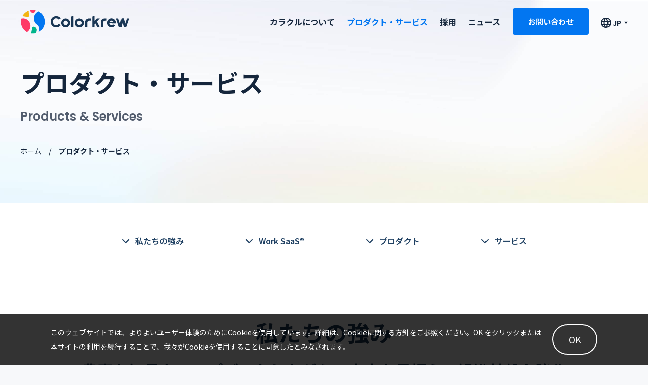

--- FILE ---
content_type: text/html
request_url: https://www.colorkrew.com/product/
body_size: 8737
content:
<!doctype html><html lang=ja><head><meta charset=utf-8><meta name=HandheldFriendly content="True"><meta name=MobileOptimized content="320"><meta name=format-detection content="telephone=no"><meta http-equiv=X-UA-Compatible content="IE=edge"><meta id=viewport name=viewport content="width=device-width,initial-scale=1,shrink-to-fit=no,user-scalable=0"><script>(function(e,t,n,s,o){e[s]=e[s]||[],e[s].push({"gtm.start":(new Date).getTime(),event:"gtm.js"});var a=t.getElementsByTagName(n)[0],i=t.createElement(n),r=s!="dataLayer"?"&l="+s:"";i.async=!0,i.src="https://www.googletagmanager.com/gtm.js?id="+o+r,a.parentNode.insertBefore(i,a)})(window,document,"script","dataLayer","GTM-W239QPNG")</script><meta name=description content="Colorkrew(カラクル)のWork SaaS®によって、総務Tech・HR Tech・セキュリティ・グループウェア領域のプロダクトを通してお客様にご提供いたします。"><meta name=keywords content="Colorkrew,カラクル,Work SaaS®,プロダクト,クラウドサービス,ハイブリッドワーク"><title>プロダクト・サービス | Colorkrew(カラクル)</title>
<link rel=apple-touch-icon sizes=180x180 href=/img/common/apple-touch-icon.png><link rel=icon type=image/png sizes=32x32 href=/img/common/favicon-32x32.png><link rel=icon type=image/png sizes=16x16 href=/img/common/favicon-16x16.png><link rel=mask-icon href=/img/common/safari-pinned-tab.svg color=#5bbad5><meta name=msapplication-TileColor content="#da532c"><meta name=theme-color content="#ffffff"><meta property="og:locale" content="ja"><meta property="og:site_name" content="プロダクト・サービス | Colorkrew(カラクル)"><meta property="og:type" content="website"><meta property="og:title" content="プロダクト・サービス | Colorkrew(カラクル)"><meta property="og:description" content="Colorkrew(カラクル)のWork SaaS®によって、総務Tech・HR Tech・セキュリティ・グループウェア領域のプロダクトを通してお客様にご提供いたします。"><meta property="og:url" content="https://www.colorkrew.com/product/"><meta property="og:image" content="https://www.colorkrew.com//img/common/ogp.jpg"><meta property="og:image:secure_url" content="https://www.colorkrew.com//img/common/ogp.jpg"><meta property="og:image:width" content="1200"><meta property="og:image:height" content="630"><meta name=twitter:card content="summary_large_image"><meta name=twitter:title content="プロダクト・サービス | Colorkrew(カラクル)"><meta name=twitter:description content="Colorkrew(カラクル)のWork SaaS®によって、総務Tech・HR Tech・セキュリティ・グループウェア領域のプロダクトを通してお客様にご提供いたします。"><meta name=twitter:image content="https://www.colorkrew.com/img/common/ogp.jpg"><link rel=stylesheet href=https://www.colorkrew.com/scss/swiper.min.css><link rel=stylesheet href=https://www.colorkrew.com/scss/main.min.css></head><body><noscript><iframe src="https://www.googletagmanager.com/ns.html?id=GTM-W239QPNG" height=0 width=0 style=display:none;visibility:hidden></iframe></noscript><div id=fb-root></div><script>(function(e,t,n){var s,o=e.getElementsByTagName(t)[0];if(e.getElementById(n))return;s=e.createElement(t),s.id=n,s.src="https://connect.facebook.net/ja_JP/sdk.js#xfbml=1&version=v3.0",o.parentNode.insertBefore(s,o)})(document,"script","facebook-jssdk")</script><div class=container><header class=is-on-top><div class=wrapper><div class=header-inner><a class="header-logo trans" href=/><img class=image-common src=/img/common/header_logo.svg width=216 height=50 alt=Colorkrew loading=eager></a><div class="button-header-burger tb-sm js-button-menu"><span class=burger-line></span>
<span class=burger-line></span>
<span class=burger-line></span></div><nav class="header-navigation js-navigation"><div class="navigation-inner load"><div class=navigation-container><div class=navigation-wrapper><ul class=navigation-list><li class="navigation-item tb-sm"><a class="navigation-link trans-link" href=/>ホーム</a></li><li class="navigation-item js-accordion"><a class="navigation-link is-accordion trans-link md-tb" href=/about/><span class=navigation-link-text>カラクルについて</span>
</a><a class="navigation-link is-accordion trans-link tb-sm" href=/about/><span class=navigation-link-text>カラクルについて</span></a><div class="navigation-accordion tb-sm"><span class="accordion-button js-accordion-heading"></span><ul class="accordion-list js-accordion-content"><li class=accordion-item><a class="accordion-link trans-link" href=/about/outline/ tabindex=-1>会社概要</a></li><li class=accordion-item><a class="accordion-link trans-link" href=/about/mvc/ tabindex=-1>ミッション・ビジョン・バリュー</a></li><li class=accordion-item><a class="accordion-link trans-link" href=/about/message/ tabindex=-1>代表あいさつ</a></li><li class=accordion-item><a class="accordion-link trans-link" href=/about/executive/ tabindex=-1>役員・チーム紹介</a></li><li class=accordion-item><a class="accordion-link trans-link" href=/about/history/ tabindex=-1>カラクルの歩み</a></li></ul></div></li><li class=navigation-item><a class="navigation-link trans-link" href=/product/>プロダクト・サービス</a></li><li class="navigation-item md-tb"><a class="navigation-link trans-link" href=/recruit/>採用</a></li><li class="navigation-item js-accordion tb-sm"><a class="navigation-link is-accordion trans-link" href=/recruit/><span class=navigation-link-text>採用情報</span></a><div class=navigation-accordion><span class="accordion-button js-accordion-heading"></span><ul class="accordion-list js-accordion-content"><li class=accordion-item><a class="accordion-link trans-link" href=/recruit/ tabindex=-1>Jobs</a></li><li class=accordion-item><a class="accordion-link trans-link" href=https://blog.colorkrew.com/ target=_blank rel=noopener tabindex=-1>公式Blog</a></li></ul></div></li><li class=navigation-item><a class="navigation-link trans-link" href=/news/>ニュース</a></li></ul></div><a class="navigation-button md-tb" href=/contact/>お問い合わせ</a><div class="language-wrap js-click-active" tabindex=-1><p class=language-heading data-click-action=toggle>JP</p><ul class=language-content><li class=language-text><a class="language-link trans-link" href=/ data-click-action=close>日本語</a></li><li class=language-text><a class="language-link trans-link" href=/en/ data-click-action=close lang=en>English</a></li></ul></div><a class="navigation-request-button tb-sm" href=/contact/><span class=button-text>WEBからのお問い合わせ</span>
<span class=button-more>(24時間受付中)</span></a></div></div></nav></div></div></header><main><section class=keyvisual-common aria-label=Keyvisual><div class=wrapper><h1 class=keyvisual-title><span class="title-japanese load">プロダクト・サービス</span>
<span class="title-english load">Products & Services</span></h1><nav class="breadcrumb-common load" aria-label=breadcrumb><ol class=breadcrumb-wrapper><li class=breadcrumb-item><a class="item-wrapper trans-link" href=/>ホーム</a></li><li class=breadcrumb-item><span class=item-wrapper aria-current=page>プロダクト・サービス</span></li></ol></nav></div></section><section class=section-business-strength><div class=wrapper><div class=strength-list-navigation><ul class=list-wrapper><li class="item-wrapper load"><a class=item-link href=#strengths rel=noopener>私たちの強み</a></li><li class="item-wrapper load"><a class=item-link href=#work rel=noopener>Work SaaS&reg;</a></li><li class="item-wrapper load"><a class=item-link href=#product rel=noopener>プロダクト</a></li><li class="item-wrapper load"><a class=item-link href=#service rel=noopener>サービス</a></li></ul></div><h2 class="title-common-primary load" id=strengths>私たちの強み</h2><p class="text-common-primary load">豊富な知見をアップデートしながら、未来を見据えて組織基盤を強化</p></div><div class=strength-inner><div class=wrapper><ul class=strength-list><li class="strength-item is-first"><div class=item-image><figure><img class="object-common md" src=/img/product/strength_img_01.jpg alt=クラウド黎明期から重ねた実績と、最新の知見を保持 width=760 height=760 loading=lazy>
<img class="object-common sm" src=/img/product/sp/strength_img_01.png alt=クラウド黎明期から重ねた実績と、最新の知見を保持 width=236 height=221 loading=lazy></figure></div><div class=item-content><h3 class="item-title load">クラウド黎明期から重ねた実績と、最新の知見を保持</h3><p class="item-detail load">Colorkrewは、前身である株式会社ISAO（2020年6月に商号変更）を設立した1999年から、長年にわたりIT／クラウドサービス領域で活動を続けています。あらゆる業種・業界における豊富な実績を保持しているのに加え、スペシャリストとして、今もなお知見・ノウハウをアップデートし続けています。</p></div></li><li class="strength-item is-second"><div class=item-image><figure><img class="object-common md" src=/img/product/strength_img_02.png alt=共通の価値観でつながる、「強い」組織運営 width=638 height=638 loading=lazy>
<img class="object-common sm" src=/img/product/sp/strength_img_02.png alt=共通の価値観でつながる、「強い」組織運営 width=255 height=253 loading=lazy></figure></div><div class=item-content><h3 class=item-title>共通の価値観でつながる、「強い」組織運営</h3><p class=item-detail>新たなプロダクトを生み出し、お客様にとって価値あるサービスを提供し続けるためには、その基盤となる強い組織が欠かせません。Colorkrewでは情報格差を極小にした「フラットモデル」を採用し、ミッション・ビジョン・バリューの徹底した浸透を図ることによって、メンバーが最大限に力を発揮できるチーム・組織作りに注力しています。</p></div></li><li class="strength-item is-third"><div class=item-image><figure><img class="object-common md" src=/img/product/strength_img_03.png alt=「世界」への事業展開を見据えたグローバルチーム width=639 height=639 loading=lazy>
<img class="object-common sm" src=/img/product/sp/strength_img_03.png alt=「世界」への事業展開を見据えたグローバルチーム width=257 height=258 loading=lazy></figure></div><div class=item-content><h3 class=item-title>「世界」への事業展開を見据えたグローバルチーム</h3><p class=item-detail>Colorkrewでは日本人だけではなく、海外から集った多くのメンバーが活躍しています。多様な視点やバックグラウンドを持つ「カラフル」なメンバーが集うグローバルなチームだからこそ、生まれるシナジーがあります。また将来的に、世界各地への進出と現地でのビジネス展開を見据えています。</p></div></li></ul></div></div></section><section class=section-business-work id=work><h2 class=work-title>Work SaaS&reg;</h2><div class=wrapper><div class=work-content><p>2023年9月に実施された関東圏のオフィスワーカーに対する日本国内企業による調査の結果、出社形態がフルリモートワークとハイブリッドワーク（オフィス出社とリモートワークの組み合わせ）を合わせて48%になったとしています。しかし、同調査では、従業員の理想の働き方として70%がフルリモートワークまたはハイブリッドワークを希望しています。つまり、少なくとも2割以上従業員において、現実と理想のギャップが生じている状態になっていると考えられます。</p><p>この状態を放置した場合の最大のリスクは、離職です。ただでさえ、日本におけるIT人材は数十万人規模での不足の傾向にあります。この離職リスクを低減する施策として、Colorkrewはハイブリッドワークの推進を提案し、ハイブリッドワークによって生じる課題をWork SaaS&reg;で解決するというビジョンを掲げています。Work SaaS&reg;とは、“Work Software as a Service”の略で、「働き方や職場環境を向上させるクラウドサービス」の総称です。</p><p>Colorkrewが生み出すWork SaaS&reg;によって、「リアルタイムに情報共有やコラボレーションをする」、「リモートワークでの作業効率を向上させ、生産性を維持する」などといった価値を、総務Tech・HR Tech・セキュリティ・グループウェア領域のプロダクトを通してお客様にご提供いたします。</p></div></div></section><section class=section-business-product id=product><div class=wrapper><h2 class=title-common-primary>プロダクト</h2><p class=text-common-primary>ITの「カラクリ」で、たのしいシゴトがうまれる環境をつくる</p><ul class=product-list><li class=item-common-primary id=colorkrew-intra><div class=item-image><figure><img class=image-common src=/img/product/product_img_01.png width=465 height=280 alt="Colorkrew Intra" loading=lazy></figure></div><div class=item-content><p class=content-intro>すべての仕事はここから。</p><figure class=content-logo><img src=/img/product/logo_img_01.png width=361 height=60 alt="Colorkrew Intra" loading=lazy></figure><p class=content-text>お客様が自由にカスタマイズできる社内ポータルです。社内掲示板、Wiki、サイトリンク集、アナウンスなど、社内で必要なルールや情報などを1カ所にまとめて管理できます。<br>モダンで誰でも使いやすいデザインと操作性に加え、柔軟な権限管理ができます。</p><div class=content-block><div class=block-title>こんなお客様へ</div><ul class=list-common-dots><li>社内情報をもっと集約管理したい</li><li>全社員への情報や依頼を共有する場が欲しい</li><li>社内ポータルのメンテナンスが大変だと感じている</li></ul><div class=block-button><a class="button-common-primary is-blue" href=https://colorkrew-intra.com/contact/ target=_blank>お問い合わせ</a>
<a class="button-common-primary is-blue" href=https://colorkrew-intra.com/ target=_blank>製品サイトへ</a></div></div></div></li><li class=item-common-primary id=colorkrew-biz><div class=item-image><figure><img class=image-common src=/img/product/product_img_02.png width=465 height=280 alt="Colorkrew Biz" loading=lazy></figure></div><div class=item-content><p class=content-intro>“名もなき仕事&trade;”を減らす 総務Techサービス</p><figure class=content-logo><img src=/img/product/logo_img_02.png width=408 height=60 alt="Colorkrew Biz" loading=lazy></figure><p class=content-text>スケジュール調整や会議室予約、フリーアドレスでの人探し、備品の管理、郵便物の送付など、オフィスの細かな仕事の数々をまとめて効率化するビジネスコンシェルジュツールです。</p><div class=content-block><div class=block-title>こんなお客様へ</div><ul class=list-common-dots><li>リモート／オフィスワーク両方が混在する中、管理方法のアップデートが必要</li><li>メンバーが本来の仕事に集中できるよう、細かな業務を効率化したい</li><li>煩雑になりがちな社内業務を効率化し、チーム全体の生産性を高めたい</li></ul><div class=block-button><a class="button-common-primary is-blue" href=https://colorkrewbiz.com/contact1.php target=_blank>お問い合わせ</a>
<a class="button-common-primary is-blue" href=https://colorkrewbiz.com/ target=_blank rel=noopener>製品サイトへ</a></div></div></div></li><li class=item-common-primary id=colorkrew-workflows><div class=item-image><figure><img class=image-common src=/img/product/product_img_03.png width=465 height=280 alt="Colorkrew Workflows" loading=lazy></figure></div><div class=item-content><p class=content-intro>シンプルで柔軟なクラウドワークフローサービス</p><figure class=content-logo><img src=/img/product/logo_img_03.png width=234 height=60 alt="Colorkrew Workflows" loading=lazy></figure><p class=content-text>煩雑な社内稟議の提出や証跡を残したい承認作業において、直感的な操作性と高い保守性を提供します。また、外部連携により承認作業の集約ができるクラウドワークフローサービスです。</p><div class=content-block><div class=block-title>こんなお客様へ</div><ul class=list-common-dots><li>申請、承認のための出社をなくしたい</li><li>承認の履歴を保存、管理したい</li><li>承認プロセスの進行状況を簡単に把握したい</li></ul><div class=block-button><a class="button-common-primary is-blue" href=https://colorkrew-workflows.com/contact/ target=_blank>お問い合わせ</a>
<a class="button-common-primary is-blue" href=https://colorkrew-workflows.com/ target=_blank>製品サイトへ</a></div></div></div></li><li class=item-common-primary id=colorkrew-updates><div class=item-image><figure><img class=image-common src=/img/product/product_img_updates.png width=465 height=280 alt="Colorkrew Updates" loading=lazy></figure></div><div class=item-content><p class=content-intro>「あの件、どうなった？」をなくす。簡単1on1で成果アップ。</p><figure class=content-logo><img src=/img/product/logo_img_updates.svg height=60 alt="Colorkrew Updates" loading=lazy></figure><p class=content-text>メンバーが定期的にプロジェクトの進捗を共有し、マネージャーがフィードバック。極小のコミュニケーションコストで、タスクの停滞を防ぎ、仕事効率と成果を大幅アップ！</p><div class=content-block><div class=block-title>こんなお客様へ</div><ul class=list-common-dots><li>重要なタスクが進んでいなそうだが、状況報告もない</li><li>マネージャーが現場の課題に気づいていない</li><li>マネージャーとメンバーのコミュニケーションが不足している</li></ul><div class=block-button><a class="button-common-primary is-blue" href=https://colorkrew-updates.com/contact/ target=_blank>お問い合わせ</a></div></div></div></li><li class=item-common-primary id=colorkrew-id><div class=item-image><figure><img class=image-common src=/img/product/product_img_04.png width=465 height=280 alt="Colorkrew ID" loading=lazy></figure></div><div class=item-content><p class=content-intro>あなたの組織をもっとカラフルに。横断的・柔軟・一括管理。</p><figure class=content-logo><img src=/img/product/logo_img_04.png width=315 height=60 alt="Colorkrew ID" loading=lazy></figure><p class=content-text>組織全体の利用だけでなく1部署のみや組織横断プロジェクトのサービス検証・導入をスムーズに。Colorkrewが提供するすべてのサービスを共通のプラットフォーム上で一括管理できます。</p><div class=content-block><div class=block-title>こんなお客様へ</div><ul class=list-common-dots><li>Colorkrewが提供するプロダクト・サービスを複数利用している</li><li>利用しているツールを、一つのプラットフォームで一括管理したい</li><li>多部署連携や組織横断プロジェクトをスムーズに実施したい</li></ul><div class=block-button><a class="button-common-primary is-blue" href=https://lp.www.colorkrew.com/l/797023/2023-02-28/6w2mc target=_blank>お問い合わせ</a>
<a class="button-common-primary is-blue" href=https://colorkrew-id.com/ target=_blank>製品サイトへ</a></div></div></div></li><li class=item-common-primary id=colorkrew-security><div class=item-image><figure><img class=image-common src=/img/product/product_img_05.png width=465 height=280 alt="Colorkrew Security" loading=lazy></figure></div><div class=item-content><p class=content-intro>24/365セキュリティ統合監視サービス</p><figure class=content-logo><img src=/img/product/logo_img_05.png width=203 height=60 alt="Colorkrew Security" loading=lazy></figure><p class=content-text>セキュリティ製品の導入から運用まで幅広く対応できるサービスです。お客様の環境にあった最適なセキュリティ体制をご提供いたします。</p><div class=content-block><div class=block-title>こんなお客様へ</div><ul class=list-common-dots><li>セキュリティ製品の導入や運用方法がわからない</li><li>アラートの重要度判断に困っている</li><li>24時間365日の監視体制が社内にない</li></ul><div class=block-button><a class="button-common-primary is-blue" href=https://colorkrew-security.com/contact/ target=_blank>お問い合わせ</a>
<a class="button-common-primary is-blue" href=https://colorkrew-security.com/ target=_blank>製品サイトへ</a></div></div></div></li><li class=item-common-primary id=colorkrew-quiz><div class=item-image><figure><img class=image-common src=/img/product/product_img_07.png width=465 height=280 alt="Colorkrew Quiz" loading=lazy></figure></div><div class=item-content><p class=content-intro>1日1問で社員が成長、知識を高め、競争力アップ</p><figure class=content-logo><img src=/img/product/logo_img_07.png width=371 height=60 alt="Colorkrew Quiz" loading=lazy></figure><p class=content-text>1日1問の選択式の問題を通じて、社員が日々学び、成長できる環境を提供し、自社やその業界に関する知識を向上させ、企業の競争力を高めます。​</p><div class=content-block><div class=block-title>こんなお客様へ</div><ul class=list-common-dots><li>社員の業界知識を向上させたい</li><li>社員の自社へのエンゲージメントを高めたい</li><li>簡単で継続的な社員教育で、企業の競争力を高めたい</li></ul><div class=block-button><a class="button-common-primary is-blue" href=https://lp.www.colorkrew.com/l/797023/2023-09-19/7ykwj target=_blank>お問い合わせ</a></div></div></div></li><li class=item-common-primary id=adv><div class=item-content><p class=content-intro>大学向けAVDの課題解決</p><figure class=content-logo><img src=/img/product/logo_img_08.png width=582 height=60 alt="AVD時間割ソリューション By colorkrew" loading=lazy></figure><p class=content-text>AVDを教育機関向けに最適化させるためのソリューションです。</p><div class=content-block><div class=block-title>こんなお客様へ</div><ul class=list-common-dots><li>時間割や生徒数に応じてリソースを動的に調整したい</li><li>履修登録していない生徒に利用させたくない</li><li>運用にかかわる手間を最小化したい</li></ul><div class=block-button><a class="button-common-primary is-blue" href=https://kuramane.colorkrew.com/lp/avd/inquiry/ target=_blank>お問い合わせ</a>
<a class="button-common-primary is-blue" href=https://kuramane.colorkrew.com/lp/avd/ target=_blank rel=noopener>製品サイトへ</a></div></div></div></li><li class=item-common-primary id=goalous><div class=item-image><figure><img class=image-common src=/img/product/product_img_09.png width=465 height=280 alt=goalous loading=lazy></figure></div><div class=item-content><p class=content-intro>チームの力を高める HR Techサービス</p><figure class=content-logo><img src=/img/product/logo_img_09.png width=239 height=60 alt=goalous loading=lazy></figure><p class=content-text>一人ひとりのメンバーのゴール（目標）と、そのゴールに紐づく活動をリアルタイムで可視化し共有。プロセスを重視した人事評価に最適な、SNS型目標管理ツールです。</p><div class=content-block><div class=block-title>こんなお客様へ</div><ul class=list-common-dots><li>チーム・組織全体のエンゲージメント向上に取り組みたい</li><li>メンバーには強い目標意識のもと、主体性を持って働いてほしい</li><li>メンバーの業務内容、目標に対する進捗などを一つのツール内で把握したい</li></ul><div class=block-button><a class="button-common-primary is-blue" href=/contact/ target=_blank>お問い合わせ</a>
<a class="button-common-primary is-blue" href=https://www.goalous.com/intl/ja/ target=_blank rel=noopener>製品サイトへ</a></div></div></div></li></ul></div></section><section class=section-business-service id=service><div class=wrapper><h2 class=title-common-primary>サービス</h2><p class=text-common-primary>カラフルなチームが、たのしいシゴトの基盤を支える</p><ul class=service-list><li class=item-common-primary id=service-contract><div class=item-figure><figure><img class=image-common src=/img/product/service_img_01.jpg width=462 height=320 alt=ソフトウェア開発/運用 loading=lazy></figure></div><div class=item-content><p class=content-intro>PoC開発支援</p><h3 class=content-title>ソフトウェア開発/運用</h3><p class=content-text>お客様が実現したいことを具現化するため、要件定義から保守フェーズまで、常にプロアクティブなコミュニケーションを重視しながらスピーディーにサポートします。</p><div class=content-block><div class=block-title>こんなお客様へ</div><ul class=list-common-dots><li>自分たちが持っているアイデアをスピーディーに形にしたい</li><li>アジャイルの手法に基づき、小さなPDCAサイクルを回しながら開発を行いたい</li><li>クラウドネイティブなシステムアーキテクチャで開発を進めていきたい</li></ul><div class=block-button><a class="button-common-primary is-blue" href=https://kuramane.colorkrew.com/inquiry/ target=_blank>お問い合わせ</a>
<a class="button-common-primary is-blue" href=https://kuramane.colorkrew.com/ target=_blank rel=noopener>製品サイトへ</a></div></div></div></li><li class=item-common-primary id=service-construction><div class=item-figure><figure><img class=image-common src=/img/product/service_img_02.jpg width=462 height=320 alt=クラウド構築/運用 loading=lazy></figure></div><div class=item-content><p class=content-intro>クラウド環境の設計・構築・運用支援</p><h3 class=content-title>クラウド構築/運用</h3><p class=content-text>現代のビジネスに不可欠なクラウド環境。最新のノウハウをもとに、お客様のビジネス環境に必要なインフラ環境の設計・構築から運用・監視まで、一気通貫でサポートします。</p><div class=content-block><div class=block-title>こんなお客様へ</div><ul class=list-common-dots><li>幅広い業種・業界において、豊富な実績のあるパートナーが欲しい</li><li>パブリッククラウドのマルチ対応をして欲しい</li><li>設計・構築から、運用・監視までワンストップで依頼したい</li></ul><div class=block-button><a class="button-common-primary is-blue" href=https://kuramane.colorkrew.com/inquiry/ target=_blank>お問い合わせ</a>
<a class="button-common-primary is-blue" href=https://kuramane.colorkrew.com/ target=_blank rel=noopener>製品サイトへ</a></div></div></div></li><li class=item-common-primary id=service-security><div class=item-figure><figure><img class=image-common src=/img/product/service_img_03.jpg width=462 height=320 alt=セキュリティ導入/運用 loading=lazy></figure></div><div class=item-content><p class=content-intro>セキュリティ対策・運用支援</p><h3 class=content-title>セキュリティ導入/運用</h3><p class=content-text>サイバー攻撃による情報漏洩などのリスクを回避するため、お客様のビジネス要件に合わせて、多様なセキュリティ対策の中から最善なプランをご提案し、運用をサポートします。</p><div class=content-block><div class=block-title>こんなお客様へ</div><ul class=list-common-dots><li>最新の知見・ノウハウをもとにリスクマネジメントを支援してほしい</li><li>自社の要件・要望に合わせて最適なセキュリティプランを提案してほしい</li><li>製品の導入だけではなく、継続的な運用までサポートしてほしい</li></ul><div class=block-button><a class="button-common-primary is-blue" href=https://kuramane.colorkrew.com/inquiry/ target=_blank>お問い合わせ</a>
<a class="button-common-primary is-blue" href=https://kuramane.colorkrew.com/ target=_blank rel=noopener>製品サイトへ</a></div></div></div></li></ul></div></section></main><footer><div class=wrapper><div class=footer-wrapper><div class=footer-information><a class="trans footer-logo" href=/><img class=image-common src=/img/common/footer_logo.svg width=362 height=80 alt=Colorkrew loading=lazy>
</a><a class="navigation-request-button tb-sm" href=/contact/><span class=button-text>WEBからのお問い合わせ</span>
<span class=button-more>(24時間受付中)</span></a><ul class="navigation-list tb-sm"><li class="navigation-item tb-sm"><a class="navigation-link trans-link" href=/>ホーム</a></li><li class="navigation-item js-accordion"><a class="navigation-link is-accordion trans-link" href=/about/><span class=navigation-link-text>カラクルについて</span></a><div class="navigation-accordion tb-sm"><span class="accordion-button js-accordion-heading"></span><ul class="accordion-list js-accordion-content"><li class=accordion-item><a class="accordion-link trans-link" href=/about/outline/>会社概要</a></li><li class=accordion-item><a class="accordion-link trans-link" href=/about/mvc/>ミッション・ビジョン・バリュー</a></li><li class=accordion-item><a class="accordion-link trans-link" href=/about/message/>代表あいさつ</a></li><li class=accordion-item><a class="accordion-link trans-link" href=/about/executive/>役員・チーム紹介</a></li><li class=accordion-item><a class="accordion-link trans-link" href=/about/history/>カラクルの歩み</a></li></ul></div></li><li class=navigation-item><a class="navigation-link trans-link" href=/product/>プロダクト・サービス</a></li><li class="navigation-item md-tb"><a class="navigation-link trans-link" href=#>採用</a></li><li class="navigation-item js-accordion tb-sm"><a class="navigation-link is-accordion trans-link" href=/recruit/><span class=navigation-link-text>採用情報</span></a><div class=navigation-accordion><span class="accordion-button js-accordion-heading"></span><ul class="accordion-list js-accordion-content"><li class=accordion-item><a class="accordion-link trans-link" href=/recruit/recruitment/>Jobs</a></li><li class=accordion-item><a class="accordion-link trans-link" href=https://blog.colorkrew.com/ target=_blank rel=noopener>公式Blog</a></li></ul></div></li><li class=navigation-item><a class="navigation-link trans-link" href=/news/>ニュース</a></li></ul><div class="language-wrap js-click-active" tabindex=-1><p class=language-heading data-click-action=toggle>JP</p><ul class=language-content><li class=language-text><a class="language-link trans-link" href=/ data-click-action=close>日本語</a></li><li class=language-text><a class="language-link trans-link" href=/en/ data-click-action=close lang=en>English</a></li></ul></div><div class=footer-follow><p class=information-title>Follow us</p><ul class=footer-follow-list><li class=follow-item><a class="trans follow-image" href=https://www.facebook.com/colorkrew/ target=_blank rel=noopener><img class=image-common src=/img/common/icn_facebook.svg width=36 height=36 alt=Facebook loading=lazy></a></li><li class=follow-item><a class="trans follow-image" href=https://twitter.com/colorkrew target=_blank rel=noopener><img class=image-common src=/img/common/icn_x.svg width=36 height=36 alt=X loading=lazy></a></li><li class=follow-item><a class="trans follow-image" href=https://www.instagram.com/colorkrew/ target=_blank rel=noopener><img class=image-common src=/img/common/icn_instagram.svg width=36 height=36 alt=Instagram loading=lazy></a></li><li class=follow-item><a class="trans follow-image" href="https://www.linkedin.com/company/colorkrew?originalSubdomain=jp" target=_blank rel=noopener><img class=image-common src=/img/common/icn_linkedin.svg width=36 height=36 alt=Linkedin loading=lazy></a></li></ul></div><div class=footer-notice><p class=information-title>Notice</p><ul class=footer-notice-list><li class=notice-item><a class="trans-link notice-link" href=/policy/privacypolicy/>プライバシーポリシー</a></li><li class=notice-item><a class="trans-link notice-link" href=/policy/sitepolicy/>サイトポリシー</a></li><li class=notice-item><a class="trans-link notice-link" href=/policy/securitypolicy/>セキュリティポリシー</a></li></ul></div></div><div class="footer-sitemap md-tb"><a class=sitemap-button href=/contact/><span class=sitemap-button-title>WEBからのお問い合わせ</span><span class=sitemap-button-text>24時間受付中</span></a><ul class=footer-sitemap-list><li class=sitemap-row><div class=row-wrap><a class="trans-link sitemap-title" href=/>ホーム</a></div><div class=row-wrap><a class="trans-link sitemap-title" href=/product/>プロダクト・サービス</a></div><div class=row-wrap><a class="trans-link sitemap-title" href=/news/>ニュース</a></div></li><li class=sitemap-row><a class="trans-link sitemap-title" href=/about/>カラクルについて</a><ul class=sitemap-row-list><li class=row-item><a class="trans-link row-link" href=/about/outline/>会社概要</a></li><li class=row-item><a class="trans-link row-link" href=/about/mvc/>ミッション・ビジョン・バリュー</a></li><li class=row-item><a class="trans-link row-link" href=/about/message/>代表あいさつ</a></li><li class=row-item><a class="trans-link row-link" href=/about/executive/>役員・チーム紹介</a></li><li class=row-item><a class="trans-link row-link" href=/about/history/>カラクルの歩み</a></li></ul></li><li class=sitemap-row><a class="trans-link sitemap-title" href=/recruit/>採用</a><ul class=sitemap-row-list><li class=row-item><a class="trans-link row-link" href=/recruit/message/>メッセージ</a></li><li class=row-item><a class="trans-link row-link" href=/recruit/engineering/>開発チーム</a></li><li class=row-item><a class="trans-link row-link" href=/recruit/benefits/>働き方</a></li><li class=row-item><a class="trans-link row-link" href=/recruit/faq/>FAQ</a></li><li class=row-item><a class="trans-link row-link" href=/recruit/recruitment/>募集職種</a></li><li class=row-item><a class="trans-link row-link" href=https://blog.colorkrew.com/ target=_blank rel=noopener>公式Blog</a></li></ul></li></ul></div></div><div class=footer-wrapper><div class=footer-certification><ul class=footer-certification-list><li class=certification-item><figure class=certification-image><img src=/img/common/certification_img_01.png alt="たいせつにしますプライバシー 10820647" loading=lazy></figure></li><li class=certification-item><figure class=certification-image><img src=/img/common/certification_img_02.png alt=ISO/IEC27001 loading=lazy></figure></li></ul><p class=certification-text>※ISMS適用範囲: くらまね、Colorkrew Security、Work SaaS、営業、コーポレート</p></div><small class=footer-copyright>&copy; 2024 Colorkrew Inc.</small></div></div></footer></div><script type=text/javascript src=/js/jquery.min.js></script><script type=text/javascript src=/js/scripts.min.js></script><div class=gdpr-container><p class=gdpr-wording>このウェブサイトでは、よりよいユーザー体験のためにCookieを使用しています。詳細は、<a href=/policy/privacypolicy#cookie target=_blank>Cookieに関する方針</a>をご参照ください。OK をクリックまたは本サイトの利用を続行することで、我々がCookieを使用することに同意したとみなされます。</p><button type=button class=gdpr-btn>OK</button>
<script>(function(){const e=document.querySelector(".gdpr-container"),t=document.querySelector(".gdpr-btn");document.cookie.split(";").filter(e=>e.includes("colorkrew-gdpr-consent=true")).length||e.classList.add("is-show"),t.addEventListener("click",function(){document.cookie="colorkrew-gdpr-consent=true",e.classList.remove("is-show")})})()</script></div></body></html>

--- FILE ---
content_type: text/css
request_url: https://www.colorkrew.com/scss/main.min.css
body_size: 20142
content:
@charset "UTF-8";html,body,div,span,applet,object,iframe,h1,h2,h3,h4,h5,h6,p,blockquote,pre,a,abbr,acronym,address,big,cite,code,del,dfn,em,img,ins,kbd,q,s,samp,small,strike,strong,sub,sup,tt,var,b,u,i,center,dl,dt,dd,ol,ul,li,fieldset,form,label,legend,table,caption,tbody,tfoot,thead,tr,th,td,article,aside,canvas,details,embed,figure,figcaption,footer,header,hgroup,menu,nav,output,ruby,section,summary,time,mark,audio,video{margin:0;padding:0;border:0;font:inherit;font-size:100%;vertical-align:baseline}h1,h2,h3,h4,h5,h6{margin-bottom:1.5em;font-weight:700}h1{font-size:2em}h2{font-size:1.8em}h3{font-size:1.6em}h4{font-size:1.4em}h5{font-size:1.2em}h6{font-size:1em}ol,ul{margin-bottom:1.5em;padding-left:1.5em}table{width:100%;margin-bottom:1.5em;border-spacing:0;border-collapse:collapse}table th,table td{padding:.5em;border:1px solid #000}table th{font-weight:700}caption,table th,table td{font-weight:400;text-align:left;vertical-align:middle}q,blockquote{quotes:none}q::before,q::after,blockquote::before,blockquote::after{content:none}article,aside,details,figcaption,figure,footer,header,hgroup,main,menu,nav,section,summary{display:block}*,*::before,*::after{box-sizing:border-box}body *{max-height:99999em;word-break:break-word}p{margin-bottom:1.5em}a{color:inherit}a:hover{text-decoration:none}img{display:inline-block;max-width:100%;height:auto;vertical-align:middle}a img{border:none}input,label,select,button{line-height:inherit}input,label,select,button,textarea{display:inline-block;margin:0;padding:0;border:0;background:0 0;font:inherit;word-break:normal;vertical-align:middle;white-space:normal;-webkit-appearance:none}button{color:inherit}textarea{overflow:auto;line-height:1.5;white-space:pre-line;resize:none}button:focus{outline:0}input:focus,textarea:focus,select:focus{outline:auto}input[type=search]{-webkit-appearance:textfield}::-webkit-search-decoration{display:none}@media print{body{-webkit-print-color-adjust:exact}html,body{width:1600px;margin:0}@page{margin:0;size:11in 14.028in}@page:left{margin:0}@page:right{margin:0}@page:first{margin-top:0}}html{opacity:1;line-height:1;-webkit-text-size-adjust:none;-moz-text-size-adjust:none;-ms-text-size-adjust:none}html.is-frozen-os{overflow:hidden}@media print,(min-width:768px){html{font-size:625%}}@media only screen and (max-width:1024px){html::-webkit-scrollbar{width:0;opacity:0}}@media only screen and (max-width:767.98px){html{min-height:100vh;font-size:calc(100vw/3.75)}html::-webkit-scrollbar{width:0;opacity:0}}body{background-color:#f7f8fa;color:#1f4062;font-family:noto sans jp,sans-serif;font-weight:400;-webkit-tap-highlight-color:rgba(255,255,255,0)}html.is-frozen-windows body{position:fixed;width:100%}@media print,(min-width:768px){body{font-size:.18rem;line-height:2}}@media only screen and (max-width:767.98px){body{font-size:.16rem;line-height:calc(25.6/16)}}.hidden{display:none}.trans-link{transition:color .2s ease;text-decoration:none}.is-untouchable .trans-link:hover{color:#0276f1}.trans{transition:opacity .2s ease;opacity:1;text-decoration:none}.trans:hover{opacity:.8}.load{opacity:0}html.wf-active .load{opacity:1}.image-common{display:block;width:100%}.object-common{display:block;width:100%;height:100%;object-fit:cover}@media print,(min-width:768px){.container{max-width:1920px;margin:0 auto}}@media only screen and (max-width:767.98px){.container{min-width:320px}}@media print,(min-width:768px){.wrapper{width:calc(100% - 80px);max-width:1360px;margin-right:auto;margin-left:auto}}@media only screen and (max-width:767.98px){.wrapper{padding-right:.15rem;padding-left:.15rem}}@media print,(min-width:768px){.sm{display:none!important}}@media print,(min-width:1024.02px){.tb-sm{display:none!important}}@media only screen and (max-width:1024px){.md-tb{display:none!important}}@media only screen and (max-width:767.98px){.md{display:none!important}}.language-wrap{position:relative}.language-wrap .language-heading{position:relative;transform:rotate(.001deg);transition:opacity .2s ease;font-size:.14rem;font-weight:700;line-height:1.2;cursor:pointer}.language-wrap .language-heading:hover{opacity:.8}.language-wrap .language-heading::after{content:"";position:absolute;top:50%;right:0;transform:translateY(-50%);clip-path:polygon(100% 0%,0% 0%,50% 100%)}.language-wrap .language-content{position:absolute;z-index:1;top:100%;left:0;margin:0;transition:opacity .3s ease;border-radius:.04rem;opacity:0;list-style:none;pointer-events:none}.language-wrap.is-active .language-content{opacity:1;pointer-events:auto}.language-wrap.is-active .language-heading::before{opacity:1;pointer-events:auto}.language-wrap .language-text{font-size:.14rem;font-weight:700;line-height:1.6;cursor:pointer}.language-wrap .language-text:last-child{margin-bottom:0}.language-wrap .language-link{display:block}@media print,(min-width:1024.02px){.language-wrap{padding-left:22px}.language-wrap .language-heading{display:inline-flex;align-items:center;min-height:30px;margin-bottom:0;padding-right:13px;padding-left:25px;background:url(/img/common/icn_language_01.png)2px 5px/20px no-repeat;color:#15263c}.language-wrap .language-heading::after{width:7px;height:5px;background-color:#15263c}.language-wrap .language-content{width:117px;padding:16px 16px 17px;background-color:#fff;box-shadow:1px 1px 4px rgba(0,0,0,8%)}.language-wrap .language-text{margin-bottom:8px;color:#15263c}}@media only screen and (max-width:1100px) and (min-width:1024.02px){.language-wrap{padding-left:16px}}@media only screen and (max-width:1024px){.language-wrap{display:flex;justify-content:center;margin-bottom:.36rem}.language-wrap .language-heading{display:inline-flex;align-items:center;min-height:.3rem;margin-bottom:0;padding-right:.13rem;padding-left:.25rem;background:url(/img/common/icn_language_02.svg).02rem .05rem/.2rem no-repeat;color:#fff}.language-wrap .language-heading::after{width:.07rem;height:.04rem;background-color:#fff}.language-wrap .language-heading::before{content:"";position:absolute;top:0;left:50%;width:100vw;height:100%;transform:translateX(-50%);opacity:0;background:0 0;pointer-events:none}.language-wrap .language-content{left:50%;width:1.17rem;padding:.16rem .16rem .17rem;transform:translateX(-50%);background-color:#fff;box-shadow:.01rem .01rem .04rem rgba(0,0,0,8%)}.language-wrap .language-text{margin-bottom:.1rem;color:#15263c}}header{position:fixed;z-index:10000;top:0;left:0;width:100%;transition:top .3s ease-in-out,background-color .3s ease-in-out;background-color:#fff}header.is-on-top{top:0!important;background-color:transparent}header .header-logo{display:block}header .header-inner{display:flex;align-items:center;justify-content:space-between}@media print,(min-width:1024.02px){header{left:50%;max-width:1920px;min-height:86px;padding:16px 0;transform:translateX(-50%)}header .wrapper{max-width:unset}header .header-logo{width:216px}}@media print,(min-width:768px) and (max-width:1024px){header .wrapper{padding-left:30px}}@media only screen and (max-width:1024px){header{min-height:.68rem}header .wrapper{width:100%;padding-right:0}header .header-logo{position:relative;z-index:1000;width:1.46rem}}.header-navigation{font-weight:700}@media print,(min-width:1024.02px){.header-navigation{display:block!important;flex:1;height:auto!important;font-weight:700}.header-navigation .navigation-inner{flex:1;color:#15263c}.header-navigation .navigation-container{display:flex;align-items:center;justify-content:flex-end}.header-navigation .navigation-button{display:flex;align-items:center;justify-content:center;width:100%;max-width:150px;min-height:53px;padding:5px 10px;transition:background-color .2s ease;border-radius:4px;background-color:#0276f1;color:#fff;font-size:.15rem;line-height:1.2;text-decoration:none}.header-navigation .navigation-button:hover{background-color:#1063df}}@media only screen and (max-width:1024px){.header-navigation{display:block;visibility:hidden;position:fixed;z-index:999;top:.68rem;left:0;width:100%;height:calc(100% - .68rem);opacity:0;pointer-events:none;background:#15263c;overflow:hidden auto}.header-navigation::-webkit-scrollbar{width:0;opacity:0}.header-navigation.is-ready{transition:opacity .5s ease,visibility .5s ease}.header-navigation.is-active{visibility:visible;opacity:1;pointer-events:auto}.header-navigation .navigation-inner{position:relative;padding:.24rem .15rem 1.64rem;color:#fff}.header-navigation .navigation-wrapper{padding-bottom:.27rem}}.navigation-request-button{display:flex;position:relative;align-items:flex-end;width:100%;max-width:3.43rem;margin:0 auto;padding:.19rem .36rem .18rem .14rem;transition:border-color .2s ease;border:.02rem solid #fff;font-size:.16rem;font-weight:700;line-height:1.2;text-decoration:none}.navigation-request-button::before,.navigation-request-button::after{content:"";position:absolute;top:50%;right:.11rem;width:.24rem;height:.24rem;margin-top:-.12rem}.navigation-request-button::before{background:url(/img/common/icn_arrow_white_01.svg)50%/.24rem no-repeat}.navigation-request-button::after{z-index:1;transition:opacity .2s ease;opacity:0;background:url(/img/common/icn_arrow_blue_02.svg)50%/.24rem no-repeat}.is-untouchable .navigation-request-button:hover{border-color:#0276f1}.is-untouchable .navigation-request-button:hover::after{opacity:1}.navigation-request-button .button-text{display:inline-block}.navigation-request-button .button-more{display:inline-block;font-size:.12rem;font-weight:500;line-height:1.3}.navigation-list{margin-bottom:0;padding-left:0;font-weight:700;list-style:none}.navigation-list .navigation-link{display:block;transform:rotate(.001deg);font-size:.16rem;line-height:1.5}.navigation-list .navigation-link.is-active{color:#0276f1}.navigation-list .navigation-link.is-active::after{opacity:1}.navigation-list .navigation-link-text{display:inline-block;transform:rotate(.001deg);pointer-events:auto}@media print,(min-width:1024.02px){.navigation-list{display:flex;padding-right:13px}.navigation-list>li{display:inline-block;padding:0 12px}}@media only screen and (max-width:1100px) and (min-width:1024.02px){.navigation-list{padding-right:10px}.navigation-list>li{padding:0 9px}}@media only screen and (max-width:1024px){.navigation-list>li{display:block;position:relative;max-width:5rem;margin:0 auto}.navigation-list .navigation-link{display:flex;position:relative;align-items:center;min-height:.56rem;padding:.15rem .4rem .15rem .1rem;transition:background-color .3s ease,color .2s ease;border-bottom:.01rem solid #fff}.navigation-list .navigation-link::before,.navigation-list .navigation-link::after{content:"";position:absolute;top:50%;right:.11rem;width:.24rem;height:.24rem;margin-top:-.12rem}.navigation-list .navigation-link::before{background:url(/img/common/icn_arrow_white_01.svg)50%/.24rem no-repeat}.navigation-list .navigation-link::after{z-index:1;transition:opacity .2s ease;opacity:0;background:url(/img/common/icn_arrow_blue_02.svg)50%/.24rem no-repeat}.navigation-list .navigation-link.is-accordion{pointer-events:none}.navigation-list .navigation-link.is-accordion::before,.navigation-list .navigation-link.is-accordion::after{display:none}.is-touchable .navigation-list .navigation-link:hover{color:#fff}.is-untouchable .navigation-list .navigation-link:hover::after{opacity:1}.navigation-list .navigation-item.is-active .navigation-link{background-color:#1a3755}.navigation-list .navigation-item.is-active .accordion-button::after{transform:rotate(0)}}.navigation-accordion .accordion-button{display:block;position:absolute;z-index:1;top:0;right:0;width:.42rem;height:.56rem;cursor:pointer}.navigation-accordion .accordion-button::before,.navigation-accordion .accordion-button::after{content:"";position:absolute;top:50%;right:.12rem;left:.12rem;height:.02rem;transition:transform .3s ease;border-radius:99.99rem;background-color:#fff}.navigation-accordion .accordion-button::after{transform:rotate(90deg)}.navigation-accordion .accordion-list{display:none;margin-bottom:0;padding-left:0;background-color:#1a3755;list-style:none}.navigation-accordion .accordion-item{display:block;color:#fff}.navigation-accordion .accordion-link{display:block;position:relative;padding:.15rem .4rem .16rem .1rem;transform:rotate(.001deg);border-bottom:.01rem solid #fff;font-size:.16rem;line-height:1.5}.navigation-accordion .accordion-link::before,.navigation-accordion .accordion-link::after{content:"";position:absolute;top:50%;right:.11rem;width:.24rem;height:.24rem;margin-top:-.12rem;transition:opacity .2s ease}.navigation-accordion .accordion-link::before{background:url(/img/common/icn_arrow_white_01.svg)50%/.24rem no-repeat}.navigation-accordion .accordion-link::after{z-index:1;transition:opacity .2s ease;opacity:0;background:url(/img/common/icn_arrow_blue_02.svg)50%/.24rem no-repeat}.navigation-accordion .accordion-link.is-active{color:#0276f1}.navigation-accordion .accordion-link.is-active::before{opacity:0}.navigation-accordion .accordion-link.is-active::after{opacity:1}.is-untouchable .navigation-accordion .accordion-link:hover::before{opacity:0}.is-untouchable .navigation-accordion .accordion-link:hover::after{opacity:1}.is-touchable .navigation-accordion .accordion-link:hover{color:#fff}@media only screen and (max-width:1024px){.button-header-burger{position:relative;z-index:1000;right:0;width:.68rem;height:.68rem;transition:background-color .3s ease;cursor:pointer}.button-header-burger .burger-line{display:block;position:absolute;top:50%;right:0;left:0;width:.3rem;height:.03rem;margin:0 auto;transition:background .3s ease,transform .3s ease,opacity .3s ease,width .3s ease;background-color:#15263c}.button-header-burger .burger-line:nth-child(1){transform:translateY(-.1rem)}.button-header-burger .burger-line:nth-child(2){transform:translateY(-.02rem)}.button-header-burger .burger-line:nth-child(3){transform:translateY(.06rem)}.button-header-burger.is-active{background-color:#15263c}.button-header-burger.is-active .burger-line{width:.26rem;background-color:#fff}.button-header-burger.is-active .burger-line:nth-child(1){transform:rotate(-45deg)}.button-header-burger.is-active .burger-line:nth-child(2){opacity:0}.button-header-burger.is-active .burger-line:nth-child(3){transform:rotate(45deg)}}@media print{header{position:absolute;z-index:1000000;top:0}}footer{position:relative;z-index:1;color:#fff}footer::before{content:"";position:absolute;z-index:-1;top:0;left:0;width:100%;height:100%;background:#15263c}footer .footer-logo{display:block}@media print,(min-width:1024.02px){footer{max-width:1920px;margin:-100px auto 0;padding:184px 0 88px}footer::before{mask:url(/img/common/mask_round_01.svg)50% 0%/100% auto no-repeat,linear-gradient(to top,#000,#000)50% calc(0% + 100px)/100% 100% no-repeat}footer .footer-wrapper{display:flex;align-items:flex-start}footer .footer-logo{width:362px;margin:0 auto 44px 0}footer .language-wrap{display:inline-block;margin-bottom:24px;padding-left:0}footer .language-wrap .language-heading{background:url(/img/common/icn_language_02.svg)0 5px/20px no-repeat;color:#fff}footer .language-wrap .language-heading::after{background-color:#fff}}@media only screen and (max-width:1024px){footer{margin-top:-.5rem;padding:.56rem 0 .24rem}footer::before{mask:url(/img/common/sp/mask_round_01.svg)50% 0%/100% auto no-repeat,linear-gradient(to top,#000,#000)50% calc(0% + 1rem)/100% 100% no-repeat}footer .footer-logo{width:1.45rem;margin:0 auto .32rem}footer .navigation-request-button{margin-bottom:.08rem}footer .language-wrap{margin-top:.24rem;margin-bottom:.24rem}}@media print,(min-width:768px) and (max-width:1024px){footer{padding-top:120px}}.footer-information .information-title{font-family:helvetica,arial,sans-serif;font-weight:700;line-height:1.5}.footer-information .footer-follow-list{display:flex;margin-bottom:0;padding-left:0;list-style:none}.footer-information .follow-image{display:block}.footer-information .footer-notice-list{margin-bottom:0;padding-left:0;list-style:none}.footer-information .notice-item{display:flex;color:#bec8d4}.footer-information .notice-item:last-child{margin-bottom:0}.footer-information .notice-link{display:inline-block;font-size:.15rem;font-weight:700;line-height:1.5}@media print,(min-width:1024.02px){.footer-information .footer-follow{margin-bottom:32px}.footer-information .information-title{margin-bottom:16px;font-size:.216rem}.footer-information .follow-item{margin-right:18px}.footer-information .follow-image{width:36px}.footer-information .footer-notice{margin-bottom:32px}.footer-information .notice-item{margin-bottom:16px}}@media only screen and (max-width:1024px){.footer-information .footer-follow{margin-bottom:.24rem}.footer-information .information-title{margin-bottom:.24rem;font-size:.18rem;text-align:center}.footer-information .footer-follow-list{justify-content:center}.footer-information .follow-item{margin-right:.28rem}.footer-information .follow-item:last-child{margin-right:0}.footer-information .follow-image{width:.24rem}.footer-information .footer-notice{margin-bottom:.32rem}.footer-information .notice-item{justify-content:center;margin-bottom:.08rem}.footer-information .footer-copyright{text-align:center}}.footer-sitemap{flex:1;padding:5px 0 0 9px}.footer-sitemap .sitemap-button{display:block;position:relative;width:100%;max-width:886px;margin-bottom:48px;padding:28px 70px 29px 121px;transition:border-color .2s ease;border:2px solid #fff;background:url(/img/common/icn_mail_01.svg)35px/50px no-repeat;font-size:.21rem;font-weight:700;line-height:1.5;text-decoration:none}.footer-sitemap .sitemap-button::before,.footer-sitemap .sitemap-button::after{content:"";position:absolute;top:50%;right:27px;width:46px;height:20px;margin-top:-11px}.footer-sitemap .sitemap-button::before{background:url(/img/common/icn_arrow_white_02.svg)50%/46px no-repeat}.footer-sitemap .sitemap-button::after{z-index:1;transition:opacity .2s ease;opacity:0;background:url(/img/common/icn_arrow_blue_01.svg)50%/46px no-repeat}.footer-sitemap .sitemap-button:hover{border-color:#0276f1}.footer-sitemap .sitemap-button:hover::after{opacity:1}.footer-sitemap .sitemap-button-title{display:block;margin-bottom:8px}.footer-sitemap .sitemap-button-text{display:block;font-size:.18rem;font-weight:400}.footer-sitemap .footer-sitemap-list{display:flex;margin:0 -53px;padding-left:0;list-style:none}.footer-sitemap .sitemap-row{padding:0 53px}.footer-sitemap .row-wrap{margin-bottom:16px}.footer-sitemap .row-wrap:last-child{margin-bottom:0}.footer-sitemap .sitemap-title{display:inline-block;font-size:.21rem;font-weight:700;letter-spacing:.03em;line-height:1.5}.footer-sitemap .sitemap-row-list{margin-top:16px;margin-bottom:0;padding-left:0;list-style:none}.footer-sitemap .row-item{margin-bottom:16px;color:#bec8d4;font-size:.15rem;font-weight:700;line-height:1.5}.footer-sitemap .row-item:last-child{margin-bottom:0}.footer-sitemap .row-link{display:inline-block}@media print,(min-width:1024px) and (max-width:1500px){.footer-sitemap .footer-sitemap-list{flex-wrap:wrap;margin:0 -20px -20px}.footer-sitemap .sitemap-row{padding:0 25px 20px}}@media print,(min-width:1024.02px){.footer-certification{margin-bottom:32px}}@media only screen and (max-width:1024px){.footer-certification{margin-bottom:.24rem}}.footer-certification-list{display:flex;padding-left:0;list-style:none;gap:.16rem;align-items:flex-start}@media print,(min-width:1024.02px){.footer-certification-list{margin-bottom:8px}}@media only screen and (max-width:1024px){.footer-certification-list{margin-bottom:.08rem;padding-left:1px}}@media print,(min-width:768px) and (max-width:1024px){.footer-certification-list{justify-content:center}}@media only screen and (max-width:767.98px){.footer-certification-list{flex-wrap:wrap;align-items:center;justify-content:center}}.certification-item .certification-image{text-align:center}.certification-item .certification-image img{max-width:100%;max-height:150px}@media only screen and (max-width:767.98px){.certification-item:last-child .certification-image img{max-height:200px}}.certification-text,.footer-copyright{display:block;margin-bottom:0;font-weight:400;line-height:1.5}@media print,(min-width:1024.02px){.certification-text,.footer-copyright{font-size:.15rem}}@media print,(min-width:768px) and (max-width:1024px){.certification-text,.footer-copyright{text-align:center}}@media only screen and (max-width:1024px){.certification-text,.footer-copyright{font-size:.13rem;line-height:calc(28.8/13.33)}}.footer-copyright{color:#bec8d4}.footer-wrapper+.footer-wrapper{flex-direction:column}@media print,(min-width:1024.02px){.footer-wrapper+.footer-wrapper{margin-top:32px}}.keyvisual-common{background:50%/cover no-repeat;color:#15263c}.keyvisual-common .title-japanese,.keyvisual-common .title-english{display:block}.keyvisual-common .title-japanese{font-weight:700}.keyvisual-common .title-english{color:#535d6e;font-family:poppins,sans-serif;font-weight:600}@media print,(min-width:768px){.keyvisual-common{min-height:400px;padding:128px 0 32px;background-image:url(/img/common/keyvisual_img_01.jpg)}.keyvisual-common .keyvisual-title{margin-bottom:24px;font-size:.48rem;line-height:calc(92/64)}.keyvisual-common .title-japanese{margin-bottom:16px}.keyvisual-common .title-english{font-size:.24rem;font-weight:600}}@media only screen and (max-width:767.98px){.keyvisual-common{padding:1rem 0 .32rem;background-image:url(/img/common/sp/keyvisual_img_01.jpg)}.keyvisual-common .keyvisual-title{margin-bottom:.4rem;font-size:.32rem;line-height:calc(40/32)}.keyvisual-common .title-japanese{margin-bottom:.24rem}.keyvisual-common .title-english{font-size:.16rem}}.breadcrumb-wrapper{display:flex;flex-wrap:wrap;align-items:center;margin-bottom:0;padding-left:0;list-style-type:none}.breadcrumb-wrapper>li{line-height:1.5}.breadcrumb-wrapper>li::after{content:"/";display:inline-block}.breadcrumb-wrapper>li:last-child{margin-left:0}.breadcrumb-wrapper>li:last-child::after{display:none}.breadcrumb-wrapper>li:last-child{font-weight:700}@media print,(min-width:768px){.breadcrumb-wrapper{padding:17px 0}.breadcrumb-wrapper>li{color:#15263c;font-size:.14rem}.breadcrumb-wrapper>li::after{margin-right:15px;margin-left:14px}.breadcrumb-wrapper a{display:inline-block;color:#15263c}}@media only screen and (max-width:767.98px){.breadcrumb-wrapper{margin-right:-.1rem;margin-bottom:-.1rem;padding:.06rem 0}.breadcrumb-wrapper>li{margin-bottom:.1rem;color:#1a3755;font-size:.1333rem}.breadcrumb-wrapper>li::after{margin-right:.07rem;margin-left:.06rem}.breadcrumb-wrapper a{display:inline-block;color:#6e8299}}.title-common-primary{color:#1a3755;font-weight:700;line-height:1.6;text-align:center}.title-common-primary.is-original{text-align:left}@media print,(min-width:768px){.title-common-primary{font-size:.4479rem}}@media only screen and (max-width:767.98px){.title-common-primary{font-size:.32rem;letter-spacing:.002em}}.title-common-secondary{color:#fff;font-weight:700}@media print,(min-width:768px){.title-common-secondary{font-size:.48rem;line-height:1.6}}@media only screen and (max-width:767.98px){.title-common-secondary{font-size:.32rem;text-align:center}}.title-common-tertiary{color:#1f4062;font-weight:700}@media print,(min-width:768px){.title-common-tertiary{font-size:.311rem;line-height:calc(57.6/31.1);text-align:center}}@media only screen and (max-width:767.98px){.title-common-tertiary{font-size:.2304rem;line-height:calc(32/23.04);text-align:left}}.list-common-dots{margin-bottom:0;padding-left:.14rem;list-style:none}.list-common-dots>li{position:relative;margin-bottom:.08rem;color:#15263c;font-family:helvetica neue,noto sans jp,游ゴシック体,yugothic,游ゴシック medium,yu gothic medium,游ゴシック,yu gothic,sans-serif;font-size:.16rem;font-weight:400;line-height:calc(28/16)}.list-common-dots>li:last-child{margin-bottom:0}.list-common-dots>li::before{content:"";position:absolute;top:.12rem;left:-.14rem;width:.06rem;height:.06rem;border-radius:50%;background:url(/img/common/icn_dots_01.svg)50%/cover no-repeat}.is-mac .list-common-dots>li::before{top:.11rem}.list-common-dots>li span{display:inline-block;font-family:noto sans jp,sans-serif}.list-policy-numbers{margin:0;padding:0;list-style:none;position:relative}.list-policy-numbers .flow-item{display:flex;align-items:flex-start}.list-policy-numbers .flow-item:last-child{padding-bottom:0}.list-policy-numbers .item-icon{position:relative;flex:none;max-width:30%;color:#0276f1;font-family:helvetica,arial,sans-serif;font-weight:700;letter-spacing:.002em}.list-policy-numbers .item-wrapper{color:#333}@media print,(min-width:768px){.list-policy-numbers .flow-item{margin-bottom:2px}.list-policy-numbers .item-icon{top:-6px;margin:0 9px 0 0;font-size:.18rem;line-height:calc(36/18)}}@media only screen and (max-width:767.98px){.list-policy-numbers .flow-item{margin-bottom:.16rem}.list-policy-numbers .item-icon{margin-top:1px;margin-right:.09rem;font-size:.16rem;line-height:calc(25.6/16)}.is-ios .list-policy-numbers .item-icon{margin-top:0}}@media print,(min-width:768px){.list-policy-numbers.is-security .flow-item,.list-policy-numbers.is-site .flow-item{margin-bottom:24px}.list-policy-numbers.is-security .flow-item:last-child,.list-policy-numbers.is-site .flow-item:last-child{margin:0}}@media only screen and (max-width:767.98px){.list-policy-numbers.is-security .paragraph-policy p,.list-policy-numbers.is-site .paragraph-policy p{margin-bottom:.08rem}.list-policy-numbers.is-security .flow-item,.list-policy-numbers.is-site .flow-item{margin-bottom:.08rem}.list-policy-numbers.is-security .flow-item:last-child,.list-policy-numbers.is-site .flow-item:last-child{margin-bottom:0}}@media print,(min-width:768px){.list-policy-numbers.is-security .item-icon{top:-8px}}.button-common-secondary{display:flex;position:relative;align-items:center;justify-content:center;width:100%;max-width:3rem;min-height:.64rem;padding:.1rem .4rem;border:.02rem solid #15263c;background:url(/img/common/icn_arrow_black_01.svg)center right .11rem/.24rem no-repeat;color:#15263c;font-size:.16rem;font-weight:700;line-height:1.5;cursor:pointer}.button-common-primary{display:inline-block;position:relative;min-height:.3rem;padding:0 .31rem 0 .05rem;transition:color .2s ease;color:#15263c;font-size:.18rem;font-weight:700;line-height:calc(23/18);text-decoration:none}.button-common-primary::before,.button-common-primary::after{content:"";position:absolute;top:50%;right:0;width:.24rem;height:.24rem;margin-top:-.15rem}.button-common-primary::before{background:url(/img/common/icn_arrow_black_01.svg)50%/.24rem no-repeat}.button-common-primary::after{z-index:1;transition:opacity .2s ease;opacity:0;background:url(/img/common/icn_arrow_blue_02.svg)50%/.24rem no-repeat}.button-common-primary.is-blue{color:#0276f1}.button-common-primary.is-blue::before{background:url(/img/common/icn_arrow_blue_02.svg)50%/.24rem no-repeat}.button-common-primary.is-blue::after{background:url(/img/common/icn_arrow_blue_03.svg)50%/.24rem no-repeat}.button-common-primary.is-blue:hover{color:#1063df}.button-common-primary:hover{color:#0276f1}.button-common-primary:hover::after{opacity:1}.button-common-tertiary{display:flex;position:relative;align-items:center;padding-right:.32rem;padding-left:.62rem;transition:color .2s ease;color:#0276f1;font-size:.16rem;font-weight:700;text-decoration:none}.button-common-tertiary::before,.button-common-tertiary::after{content:"";position:absolute;top:50%;right:0;width:.24rem;height:.24rem;margin-top:-.12rem}.button-common-tertiary::before{background:url(/img/common/icn_arrow_blue_02.svg)50%/.24rem no-repeat}.button-common-tertiary::after{z-index:1;transition:opacity .2s ease;opacity:0;background:url(/img/common/icn_arrow_blue_03.svg)50%/.24rem no-repeat}.button-common-tertiary:hover{color:#1063df}.button-common-tertiary:hover::after{opacity:1}@media print,(min-width:768px){.button-common-tertiary{height:.44rem;background:url(/img/common/icn_colorlog_01.png)0 0/44px no-repeat}}@media only screen and (max-width:767.98px){.button-common-tertiary{height:.5rem;padding-bottom:.02rem;background:url(/img/common/sp/icn_colorlog_01.png)0 0/.5rem no-repeat}}.text-common-secondary{color:#15263c}@media print,(min-width:768px){.text-common-secondary{font-size:.18rem;line-height:calc(30/18);text-align:center}}@media only screen and (max-width:767.98px){.text-common-secondary{font-size:.16rem;line-height:calc(30/16)}}.text-common-primary{color:#1f4062;font-weight:700}@media print,(min-width:768px){.text-common-primary{font-size:.311rem;line-height:calc(64/31.1);text-align:center}}@media only screen and (max-width:767.98px){.text-common-primary{font-size:.16rem;line-height:calc(24/16)}}.item-common-primary{border-radius:.08rem;background-color:#fff;color:#15263c}.item-common-primary:last-child{margin-bottom:0}.item-common-primary .item-image figure,.item-common-primary .item-figure figure{position:relative;width:100%}.item-common-primary .item-image img,.item-common-primary .item-figure img{display:block;position:absolute;object-fit:cover;top:0;left:0;width:100%;height:100%}.item-common-primary .content-intro{font-family:poppins,sans-serif;font-weight:700;line-height:calc(24/16)}.item-common-primary .content-title{color:#15263c;text-align:left}.item-common-primary .content-logo img{display:block;width:auto;height:100%}.item-common-primary .content-block{border-radius:.08rem;background:#f7f8fa}.item-common-primary .block-title{font-weight:700}@media print,(min-width:768px){.item-common-primary{display:flex;align-items:center;margin-bottom:32px;padding:32px 56px;width:100%}.item-common-primary .item-image{flex:none;width:calc(465/1248 * 100%);margin-right:56px}.item-common-primary .item-image figure{padding-top:calc(280/465 * 100%)}.item-common-primary .item-figure{flex:none;width:calc(462/1248 * 100%);margin-right:59px}.item-common-primary .item-figure figure{padding-top:calc(320/462 * 100%)}.item-common-primary .item-content{flex:1}.item-common-primary .content-intro{margin-bottom:24px;font-size:.18rem}.item-common-primary .content-title{margin-bottom:16px;font-size:.24rem;line-height:1.5}.item-common-primary .content-logo{height:60px;margin-bottom:16px}.item-common-primary .content-text{margin-bottom:16px}.item-common-primary .content-block{padding:24px 24px 8px}.item-common-primary .block-title{margin-bottom:16px;font-size:.18rem;line-height:1.5}.item-common-primary .list-common-dots{margin-bottom:4px}.item-common-primary .list-common-dots>li{margin-bottom:4px;font-size:.15rem}.item-common-primary .list-common-dots>li::before{top:.6em}.item-common-primary .button-common-primary{min-height:.21rem;margin-right:37px;padding-right:34px;padding-left:0;font-size:.15rem}.item-common-primary .button-common-primary::before,.item-common-primary .button-common-primary::after{margin-top:-13px}}@media print,(min-width:768px) and (max-width:1024px){.item-common-primary{flex-wrap:wrap}.item-common-primary .item-image{width:100%;max-width:465px;margin:0 auto 24px}.item-common-primary .item-figure{width:462px;margin:0 auto 32px}.item-common-primary .item-content{flex:none;width:100%}}@media only screen and (max-width:767.98px){.item-common-primary{margin-bottom:.16rem;padding:.24rem .13rem}.item-common-primary .item-image{width:2.98rem;margin:0 auto .08rem}.item-common-primary .item-image figure{padding-top:calc(280/465 * 100%)}.item-common-primary .item-figure{width:1.74rem;margin:0 auto .16rem}.item-common-primary .item-figure figure{padding-top:calc(320/462 * 100%)}.item-common-primary .content-intro{margin-bottom:.16rem;font-size:.16rem}.item-common-primary .content-title{margin-bottom:16px;font-size:.24rem;line-height:1.5}.item-common-primary .content-logo{height:.31rem;margin-bottom:.16rem}.item-common-primary .content-text{margin-bottom:.16rem;font-size:.15rem}.item-common-primary .content-block{padding:.16rem .16rem .08rem}.item-common-primary .block-title{margin-bottom:.16rem;font-size:.16rem;line-height:1.5}.item-common-primary .list-common-dots{margin-bottom:.16rem}.item-common-primary .list-common-dots>li{margin-bottom:0;font-size:.1333rem;line-height:calc(25.6/13.33)}.item-common-primary .list-common-dots>li::before{top:.1rem}.item-common-primary .block-button{display:flex;justify-content:space-between;padding:0 .14rem}.item-common-primary .button-common-primary{min-height:.24rem;padding-right:.31rem;padding-left:0;font-size:.13rem}.item-common-primary .button-common-primary::before,.item-common-primary .button-common-primary::after{margin-top:-.17rem}}.list-common-introduction{padding-left:0;list-style:none}.list-common-introduction .introduction-inner{display:block;transition:box-shadow .2s ease;border-radius:.08rem;background-color:#f7f8fa;color:#15263c;text-decoration:none}.list-common-introduction .introduction-inner:hover{box-shadow:.02rem .02rem .24rem rgba(190,200,212,.37)}.list-common-introduction .introduction-image figure{position:relative;width:100%}.list-common-introduction .introduction-image img{display:block;position:absolute;top:0;left:0;width:100%;height:100%;object-fit:cover}.list-common-introduction .introduction-text{margin-bottom:0;font-weight:700}@media print,(min-width:768px){.list-common-introduction{display:flex;flex-wrap:wrap;margin:0 -16px -32px}.list-common-introduction.is-modify{flex:1}.list-common-introduction.is-modify .introduction-item{width:50%}.list-common-introduction .introduction-item{width:calc(100%/3);min-height:calc(342/1600 * 100vw);padding:0 16px 32px}.list-common-introduction .introduction-inner{height:100%}.list-common-introduction .introduction-image{width:100%}.list-common-introduction .introduction-image figure{padding-top:calc(189/432 * 100%)}.list-common-introduction .introduction-image img{border-radius:8px 8px 0 0}.list-common-introduction .introduction-text{padding:20px;font-size:.2rem;line-height:1.5}}@media print,(min-width:1600.02px){.list-common-introduction .introduction-item{min-height:342px}}@media only screen and (max-width:767.98px){.list-common-introduction{margin-bottom:0}.list-common-introduction .introduction-item{margin-bottom:.16rem}.list-common-introduction .introduction-item:last-child{margin-bottom:0}.list-common-introduction .introduction-inner{display:flex;align-items:center}.list-common-introduction .introduction-image{width:1rem}.list-common-introduction .introduction-image figure{padding-top:100%}.list-common-introduction .introduction-image img{border-radius:.08rem 0 0 .08rem}.list-common-introduction .introduction-text{flex:1;padding:.17rem;font-size:.18rem;line-height:calc(24/18)}}.block-common-about .about-title{margin-bottom:0;color:#1f4062;font-weight:500}@media print,(min-width:768px){.block-common-about .about-block{margin-bottom:32px}.block-common-about .about-block:first-child{display:flex;align-items:center}.block-common-about .about-block:last-child{margin-bottom:0}.block-common-about .about-title{flex:none;width:calc(432/1360 * 100%);margin-right:32px;font-size:.28rem;line-height:calc(64/31.1)}}@media print,(min-width:767.98px) and (max-width:1080px){.block-common-about .about-title br{display:none}}@media only screen and (max-width:767.98px){.block-common-about .about-block{margin-bottom:.16rem}.block-common-about .about-block:last-child{margin-bottom:0}.block-common-about .about-title{margin-bottom:.32rem;font-size:.2304rem;line-height:calc(32/23.04)}}.list-common-news{margin-bottom:0;padding-left:0;list-style:none}.list-common-news .news-item{position:relative;border-bottom:.02rem solid #d4d9e1}.list-common-news .item-inner{display:block}.list-common-news .item-title{margin-bottom:0;transition:color .2s ease;color:#15263c;font-weight:700}.list-common-news .item-link{content:"";position:absolute;top:0;left:0;width:100%;height:100%;background-color:transparent}.list-common-news .item-link:hover+.item-inner .item-title{color:#0276f1}.list-common-news .item-heading{display:flex;align-items:center}.list-common-news .heading-date{display:inline-block;color:#6e8299;line-height:1.2}@media print,(min-width:768px){.list-common-news .news-item{padding:36px 0 30px}.list-common-news .item-heading{margin-bottom:8px}.list-common-news .heading-date{font-size:.18rem}.list-common-news .item-title{font-size:.18rem;line-height:2;display:-webkit-box;overflow:hidden;-webkit-line-clamp:3;-webkit-box-orient:vertical}}@media only screen and (max-width:767.98px){.list-common-news .news-item{padding:.31rem 0 .3rem}.list-common-news .item-heading{margin-bottom:.08rem}.list-common-news .heading-date{font-size:.1333rem}.list-common-news .item-title{font-size:.16rem;line-height:calc(25.6/16);display:-webkit-box;overflow:hidden;-webkit-line-clamp:7;-webkit-box-orient:vertical}}.category-common-news{position:relative;z-index:1;flex:none}.category-common-news .category-wrapper{display:flex;flex-wrap:wrap;align-items:center;max-width:1.6rem;margin:-.05rem;padding:0;list-style:none;pointer-events:none}.category-common-news .category-entry{position:relative;padding:.05rem;pointer-events:none}.category-common-news .entry-label{display:flex;align-items:center;justify-content:center;min-width:1.5rem;min-height:.3rem;padding:.02rem .05rem;border-radius:.15rem;background-color:#eeeff3;color:#15263c;pointer-events:auto}.category-common-news .label-wrapper{display:block;position:relative}@media print,(min-width:768px){.category-common-news{margin-right:19px;font-size:.14rem;line-height:calc(26/16)}.category-common-news .entry-label{padding:2px 5px;border-radius:15px;line-height:1.2}}@media only screen and (max-width:767.98px){.category-common-news{margin-right:.16rem;font-size:.1333rem;line-height:calc(26/13.33)}}.post-content{overflow-wrap:break-word;color:#15263c}.post-content img{display:block;margin:0 auto}.post-content p{margin-bottom:2em}.post-content p:last-child{margin-bottom:0}.post-content b,.post-content strong{font-weight:700}.post-content i,.post-content em{font-style:italic}.post-content a{color:#0276f1;text-decoration:none}.post-content a:hover{color:#1063df}.post-content sup,.post-content sub{position:relative;font-size:.6em}.post-content sup{vertical-align:top}.post-content sub{vertical-align:bottom}.post-content figure,.post-content picture,.post-content video,.post-content iframe,.post-content table{max-width:100%;margin-bottom:2em}.post-content figure:last-child,.post-content picture:last-child,.post-content video:last-child,.post-content iframe:last-child,.post-content table:last-child{margin-bottom:0}.post-content img{max-width:700px;width:100%;margin-top:2em;margin-bottom:2em}.post-content figure img,.post-content figure video,.post-content figure iframe,.post-content figure table{margin-bottom:0}.post-content figcaption{margin:.5em 0;font-size:.8em}.post-content figcaption:last-child{margin-bottom:0}.post-content blockquote{position:relative;margin-bottom:2em;padding:2em;background-color:#f8f8f8}.post-content blockquote::before,.post-content blockquote::after{content:"“";position:absolute;font-size:2em;line-height:1}.post-content blockquote::before{top:.3em;left:.3em}.post-content blockquote::after{right:.3em;bottom:.3em;transform:scale(-1,-1)}.post-content blockquote:last-child{margin-bottom:0}.post-content pre,.post-content code{margin-bottom:2em}.post-content pre:last-child,.post-content code:last-child{margin-bottom:0}.post-content ul,.post-content ol{list-style:none}.post-content ul li,.post-content ol li{position:relative}.post-content ul li::before,.post-content ol li::before{position:absolute;top:0;left:0;color:#0276f1}.post-content ul li:last-child,.post-content ol li:last-child{margin-bottom:0}.post-content ul{margin-bottom:2em;padding-left:2em;font-family:helvetica neue,noto sans jp,游ゴシック体,yugothic,游ゴシック medium,yu gothic medium,游ゴシック,yu gothic,sans-serif}.post-content ul>li::before{content:"";width:.06rem;height:.06rem;border-radius:50%;background-color:#0276f1}.post-content ul:last-child{margin-bottom:0}.post-content ol{margin-bottom:2em;padding-left:2em;counter-reset:flow}.post-content ol>li::before{content:counter(flow);counter-increment:flow}.post-content ol:last-child{margin-bottom:0}.post-content h2,.post-content h3,.post-content h4,.post-content h5,.post-content h6{font-weight:700}.post-content h2{margin-bottom:1em;font-size:1.8em;letter-spacing:.02em}.post-content h2:last-child{margin-bottom:0}.post-content h3{margin-bottom:1em;font-size:1.6em}.post-content h3:last-child{margin-bottom:0}.post-content h4{margin-bottom:1em;font-size:1.4em}.post-content h4:last-child{margin-bottom:0}.post-content h5{margin-bottom:1em;font-size:1.2em}.post-content h5:last-child{margin-bottom:0}.post-content h6{margin-bottom:1em;font-size:1em}.post-content h6:last-child{margin-bottom:0}.post-content>div{margin-bottom:2em}.post-content>div:last-child{margin-bottom:0}.post-content .is-layout-flex{display:flex}.post-content .has-background{background-color:#ccc}.post-content .has-small-font-size{font-size:.13rem}.post-content .has-large-font-size{font-size:.36rem}.post-content .has-x-large-font-size{font-size:.42rem}.post-content .wp-block-table table{border-collapse:collapse;border:1px solid #000}.post-content .wp-block-table thead,.post-content .wp-block-table tbody,.post-content .wp-block-table tfoot{border:none}.post-content .wp-block-table th,.post-content .wp-block-table td{padding:.5em;border:1px solid #000}.post-content .wp-block-table th{background-color:#ccc;font-weight:700}.post-content .wp-block-columns figure{margin-bottom:.5em}.post-content .wp-block-columns figure:last-child{margin-bottom:0}.post-content .wp-block-column{margin:0 1em}.post-content .wp-block-column:first-child{margin-left:0}.post-content .wp-block-column:last-child{margin-right:0}@media print,(min-width:768px){.post-content{font-size:.18rem;line-height:calc(36/18)}.post-content figure{margin-bottom:32px}.post-content h2{margin-bottom:32px;font-size:.3732rem;line-height:calc(54/37.32)}.post-content h3{margin-bottom:32px;font-size:.311rem;line-height:calc(54/31.1)}.post-content p.has-small-font-size{font-size:.15rem;line-height:calc(30/15)}.post-content p+h2{margin-top:48px}.post-content p+h3{margin-top:64px}.post-content ul{margin-bottom:8px;padding-left:14px;font-size:.16rem;line-height:calc(28/16)}.post-content ul>li{margin-bottom:8px}.post-content ul>li::before{top:10px;left:-14px}.post-content ol{margin-bottom:8px;padding-left:17px;font-size:.15rem;line-height:calc(28/15)}.post-content ol>li{margin-bottom:8px}.post-content ol>li::before{left:-17px}}@media only screen and (max-width:767.98px){.post-content{font-size:.16rem;line-height:calc(25.6/16)}.post-content figure{margin-bottom:.32rem}.post-content h2{margin-bottom:.32rem;font-size:.3318rem;line-height:calc(54/33.18)}.post-content h3{margin-bottom:.24rem;font-size:.2765rem;line-height:calc(48/27.65)}.post-content p.has-small-font-size{font-size:.15rem;line-height:calc(30/15)}.post-content p+h2{margin-top:.4rem}.post-content p+h3{margin-top:.4rem}.post-content p+ol,.post-content p+ul{margin-top:.16rem}.post-content ul{margin-bottom:.08rem;padding-left:.14rem;font-size:.1333rem;line-height:calc(25.6/13.33)}.post-content ul>li{margin-bottom:.16rem}.post-content ul>li::before{top:.1rem;left:-.14rem}.post-content ol{margin-bottom:.08rem;padding-left:.17rem;font-size:.1333rem;line-height:calc(25.6/13.33)}.post-content ol>li{margin-bottom:.16rem}.post-content ol>li::before{left:-.17rem}}.block-common-introduction{background-color:#fff}.block-common-introduction .introduction-title{position:relative;color:#1f4062;font-weight:700}.block-common-introduction .introduction-title::before{content:"";position:absolute;top:50%;left:0;width:1px;height:calc(100% - .02rem);transform:translateY(-50%);border-right:.05rem solid #1f4062}@media print,(min-width:768px){.block-common-introduction{padding-top:120px;padding-bottom:220px}.block-common-introduction .wrapper{display:flex;align-items:flex-start}.block-common-introduction .introduction-title{flex:none;width:calc(464/1360 * 100%);min-width:340px;padding-right:20px;padding-left:24px;font-size:.311rem;line-height:calc(48/31.1)}}@media print,(min-width:768px) and (max-width:1024px){.block-common-introduction .wrapper{display:block}}@media only screen and (max-width:767.98px){.block-common-introduction{padding-top:1.2rem;padding-bottom:1.7rem}.block-common-introduction .introduction-title{margin-bottom:.24rem;padding-left:.13rem;font-size:.18rem;line-height:1.72}}.table-common-primary .item-title{border-bottom:solid .02rem #15263c;color:#15263c;font-weight:700}.table-common-primary .item-detail{color:#15263c}@media print,(min-width:768px){.table-common-primary .item-wrapper{display:flex}.table-common-primary .item-title{flex:none;width:270px;padding:19px 20px;font-size:.16rem;line-height:calc(24/16)}.table-common-primary .item-detail{flex:1;padding:16px 20px;border-bottom:solid .02rem #b9c0cc;line-height:calc(32/18)}.table-common-primary .item-detail span{font-size:.16rem}.table-common-primary .item-detail span.is-small{font-size:.14rem}}@media print,(min-width:768px) and (max-width:1024px){.table-common-primary .item-title{width:calc(270/1360 * 100%);min-width:200px}}@media only screen and (max-width:767.98px){.table-common-primary .item-title{padding:.16rem 0}.table-common-primary .item-detail{padding:.16rem 0;line-height:1.5}.table-common-primary .item-detail span.is-small{font-size:.13rem}}.list-common-dots{margin-bottom:0;padding-left:.14rem;list-style:none}.list-common-dots>li{position:relative;margin-bottom:.08rem;color:#15263c;font-family:helvetica neue,noto sans jp,游ゴシック体,yugothic,游ゴシック medium,yu gothic medium,游ゴシック,yu gothic,sans-serif;font-size:.16rem;font-weight:400;line-height:calc(28/16)}.list-common-dots>li:last-child{margin-bottom:0}.list-common-dots>li::before{content:"";position:absolute;top:.12rem;left:-.14rem;width:.06rem;height:.06rem;border-radius:50%;background:url(/img/common/icn_dots_01.svg)50%/cover no-repeat}.is-mac .list-common-dots>li::before{top:.11rem}.list-common-dots>li span{display:inline-block;font-family:noto sans jp,sans-serif}.list-policy-numbers{margin:0;padding:0;list-style:none;position:relative}.list-policy-numbers .flow-item{display:flex;align-items:flex-start}.list-policy-numbers .flow-item:last-child{padding-bottom:0}.list-policy-numbers .item-icon{position:relative;flex:none;max-width:30%;color:#0276f1;font-family:helvetica,arial,sans-serif;font-weight:700;letter-spacing:.002em}.list-policy-numbers .item-wrapper{color:#333}@media print,(min-width:768px){.list-policy-numbers .flow-item{margin-bottom:2px}.list-policy-numbers .item-icon{top:-6px;margin:0 9px 0 0;font-size:.18rem;line-height:calc(36/18)}}@media only screen and (max-width:767.98px){.list-policy-numbers .flow-item{margin-bottom:.16rem}.list-policy-numbers .item-icon{margin-top:1px;margin-right:.09rem;font-size:.16rem;line-height:calc(25.6/16)}.is-ios .list-policy-numbers .item-icon{margin-top:0}}@media print,(min-width:768px){.list-policy-numbers.is-security .flow-item,.list-policy-numbers.is-site .flow-item{margin-bottom:24px}.list-policy-numbers.is-security .flow-item:last-child,.list-policy-numbers.is-site .flow-item:last-child{margin:0}}@media only screen and (max-width:767.98px){.list-policy-numbers.is-security .paragraph-policy p,.list-policy-numbers.is-site .paragraph-policy p{margin-bottom:.08rem}.list-policy-numbers.is-security .flow-item,.list-policy-numbers.is-site .flow-item{margin-bottom:.08rem}.list-policy-numbers.is-security .flow-item:last-child,.list-policy-numbers.is-site .flow-item:last-child{margin-bottom:0}}@media print,(min-width:768px){.list-policy-numbers.is-security .item-icon{top:-8px}}.section-common-form input[type=text],.section-common-form input[type=email],.section-common-form input[type=password],.section-common-form input[type=tel],.section-common-form input[type=number],.section-common-form input[type=url],.section-common-form textarea,.section-common-form select{display:block;width:100%;background-color:#fff;box-shadow:none;font-family:inherit;line-height:inherit;-webkit-appearance:none;appearance:none}.section-common-form input[type=text],.section-common-form input[type=email],.section-common-form input[type=password],.section-common-form input[type=tel],.section-common-form input[type=number],.section-common-form input[type=url],.section-common-form textarea{border:none;background:#fff;color:#1f4062;font-size:.18rem;font-weight:400;line-height:calc(32/18);text-align:left}.section-common-form input[type=text]::placeholder,.section-common-form input[type=email]::placeholder,.section-common-form input[type=password]::placeholder,.section-common-form input[type=tel]::placeholder,.section-common-form input[type=number]::placeholder,.section-common-form input[type=url]::placeholder,.section-common-form textarea::placeholder{color:#b9c0cc;font-weight:400}.section-common-form textarea{width:100%;border:1px solid #b9c0cc;resize:none}.section-common-form textarea::placeholder{color:#b9c0cc;font-weight:400}.section-common-form select:required:invalid{color:#15263c;font-size:.18rem}.section-common-form select{overflow:hidden;border:1px solid #b9c0cc;background:#fff url(/img/common/icn_select.svg)no-repeat right .22rem center/.1rem;color:#15263c;font-weight:400;text-overflow:ellipsis;white-space:nowrap;cursor:pointer}.section-common-form select::-ms-expand{display:none}.section-common-form select::placeholder,.section-common-form select option{color:#15263c}.section-common-form input[type=text],.section-common-form input[type=email],.section-common-form input[type=password],.section-common-form input[type=tel],.section-common-form input[type=number],.section-common-form input[type=url]{border:1px solid #b9c0cc}@media print,(min-width:768px){.section-common-form textarea{height:250px;padding:14px 21px;font-size:.18rem}.section-common-form select{height:62px;padding:8px 44px 8px 18px;font-size:.18rem}.section-common-form input[type=text],.section-common-form input[type=email],.section-common-form input[type=password],.section-common-form input[type=tel],.section-common-form input[type=number],.section-common-form input[type=url]{height:62px;padding:8px 16px 10px;font-size:.18rem}.is-mac .section-common-form input[type=text],.is-mac .section-common-form input[type=email],.is-mac .section-common-form input[type=password],.is-mac .section-common-form input[type=tel],.is-mac .section-common-form input[type=number],.is-mac .section-common-form input[type=url]{padding-bottom:8px}}@media only screen and (max-width:767.98px){.section-common-form textarea{height:1.8rem;padding:.12rem .15rem;font-size:.16rem}.section-common-form input[type=text],.section-common-form input[type=email],.section-common-form input[type=password],.section-common-form input[type=tel],.section-common-form input[type=number],.section-common-form input[type=url],.section-common-form select{height:.56rem;padding:.06rem .15rem;border-radius:0;font-size:.16rem}}.section-common-form .radio-text{display:block;position:relative;padding:0 0 .03rem .4rem;color:#000;font-size:.12rem;font-weight:400;letter-spacing:.1em;line-height:1.6}.section-common-form .radio-text::before{content:"";position:absolute;top:.04rem;left:0;width:.12rem;height:.12rem;border:.01rem solid #cdcdcd;border-radius:.04rem;background:#fff}.section-common-form .radio-field .radio-text::before{border-radius:100%}.section-common-form .radio-field input:checked+.radio-text::before{background:#fff url(/img/common/icn_radio.svg)50%/100% no-repeat}.block-checkbox .section-common-form .radio-field input:checked+.radio-text::before{background:#fff url(/img/common/icn_radio.svg)50%/100% no-repeat}.section-common-form .radio-field{display:block;margin-left:0;line-height:1.5}.section-common-form .radio-field:last-child{margin-bottom:0}.section-common-form .radio-field label{cursor:pointer}.section-common-form .radio-field input{display:none}@media print,(min-width:768px){.section-common-form .radio-field{margin-bottom:5px}}@media only screen and (max-width:767.98px){.section-common-form .radio-field{margin-bottom:.06rem}}.section-common-form{background-color:#fff}.section-common-form .form-title{color:#1f4062;font-weight:700}.section-common-form .form-row{border-bottom:1px solid #b9c0cc}.section-common-form .form-row:first-child{padding-top:0}.section-common-form .form-heading{display:flex;align-items:center;justify-content:space-between}.section-common-form .form-heading label{margin-bottom:0;color:#15263c;font-weight:700}.section-common-form .text-required{display:flex;flex:none;align-items:center;justify-content:center;background-color:#0276f1;color:#fff;text-align:center}.section-common-form .form-note{display:block;position:relative;color:#15263c;font-weight:400}.section-common-form .form-note:first-child{margin-top:0}.section-common-form .form-note::before{content:"※";display:block;top:0;left:0}.section-common-form .notification-text{margin-bottom:0;color:#15263c;font-weight:400}.section-common-form .form-button{display:flex;justify-content:center;margin-top:.72rem}.section-common-form .form-button .button-common-secondary:focus{border-radius:.03rem;outline:.02rem solid #15263c}.section-common-form .form-button .button-common-secondary:hover{opacity:.8}@media print,(min-width:768px){.section-common-form{padding:64px 0 220px}.section-common-form .wrapper{max-width:900px}.section-common-form .form-title{width:calc(100% - 80px);max-width:1360px;margin:0 auto 48px;font-size:.311rem;line-height:calc(64/31.1);text-align:center}.section-common-form .form-heading{flex:none;width:300px;padding-top:14px}.section-common-form .form-heading p{padding-right:20px;font-size:.18rem}.section-common-form .text-required{min-width:46px;height:29px;padding:2px 8px 4px;font-size:.15rem;line-height:1.2}.section-common-form .form-content{display:flex;flex:1;flex-direction:column;justify-content:center;padding-left:20px}.section-common-form .form-note{margin-top:32px;margin-bottom:16px;padding-left:1em;font-size:.14rem;line-height:calc(18/14)}.section-common-form .form-note::before{position:absolute}.section-common-form .form-notification{display:flex;align-items:center;margin-bottom:16px}.section-common-form .form-notification .text-required{flex:none;margin-right:8px}.section-common-form .form-row{display:flex;align-items:flex-start;padding:32px 0}.section-common-form .form-row.is-flex-start .form-heading{align-items:flex-start;padding-top:0}.section-common-form .form-row.is-flex-start .text-required{margin-top:3px}.section-common-form .form-row.is-textarea .form-content{padding-top:4px}.section-common-form .notification-text{font-size:.15rem;line-height:1.2}.section-common-form .list-common-dots{margin-bottom:48px}.section-common-form .form-button .button-common-secondary{background:url(/img/common/icn_arrow_black_02.svg)center right 11px/24px no-repeat;font-size:.18rem}}@media only screen and (max-width:767.98px){.section-common-form{padding:.64rem 0 1.7rem}.section-common-form .form-title{margin-bottom:.24rem;padding-right:.15rem;padding-left:.15rem;font-size:.16rem;line-height:1.5}.section-common-form .form-row{padding:.16rem .02rem .16rem 0}.section-common-form .form-heading{width:100%;margin-bottom:.16rem}.section-common-form .form-heading p{padding-right:.2rem;font-size:.16rem}.section-common-form .text-required{min-width:.42rem;height:.27rem;padding:.02rem;font-size:.1333rem}.section-common-form .text-required span{position:relative;top:-.005rem}.section-common-form .form-content{width:100%}.section-common-form .form-note{margin-top:.13rem;margin-right:-.04rem;margin-bottom:.04rem;font-size:.1333rem;line-height:calc(25.6/13.33)}.section-common-form .form-note::before{display:inline-block;position:relative}.section-common-form .form-notification{margin-bottom:.32rem}.section-common-form .form-notification .text-required{display:inline-flex;margin-right:.04rem}.section-common-form .notification-text{display:inline;font-size:.1333rem;line-height:2.3}.section-common-form .list-common-dots{margin-bottom:.4rem}.section-common-form .list-common-dots>li{margin-bottom:0;font-size:.1333rem;line-height:calc(25.6/13.33)}.section-common-form .list-common-dots>li::before{top:.09rem;left:-.15rem}.section-common-form .form-button .button-common-secondary{background:url(/img/common/icn_arrow_black_02.svg)center right .11rem/.24rem no-repeat}}.text-error{display:block;margin-top:.08rem;color:#fe3c67;font-size:.16rem;font-weight:400;line-height:1.5}.form-privacy{position:relative;background-color:#f7f8fa}.form-privacy .privacy-heading{display:flex;align-items:center}.form-privacy .privacy-title{margin-bottom:0;color:#15263c;font-size:.18rem;font-weight:700}.form-privacy.is-error{margin-bottom:.72rem}.form-privacy.is-error .text-error{position:absolute;bottom:-.32rem;left:0;margin-top:0}@media print,(min-width:768px){.form-privacy{margin:24px 0 64px;padding:17px 24px 22px}.form-privacy .privacy-heading{margin-bottom:16px}.form-privacy .privacy-title{padding-right:22px}}@media only screen and (max-width:767.98px){.form-privacy{margin:.16rem 0 .4rem;padding:.22rem .24rem}.form-privacy .privacy-heading{justify-content:space-between;width:100%;margin-bottom:.16rem}.form-privacy .privacy-title{padding-right:.22rem}}.block-error{display:flex;align-items:center;justify-content:center;border:.02rem solid #fe3b67;color:#fe3b67;font-weight:700;text-align:center}.block-error p{margin-bottom:0}@media print,(min-width:768px){.block-error{min-height:144px;margin-bottom:32px;padding:24px;font-size:.16rem}}@media only screen and (max-width:767.98px){.block-error{min-height:.98rem;margin-top:.56rem;margin-bottom:.48rem;padding:.16rem;font-size:.18rem;line-height:calc(24/18)}}.section-common-form input[type=checkbox]{display:none}.section-common-form input[type=checkbox]+label{display:block;position:relative;padding:0 0 .03rem .4rem;color:#15263c;font-size:.18rem;font-weight:400;letter-spacing:0;line-height:1.6;cursor:pointer}@media print,(min-width:768px){.section-common-form input[type=checkbox]+label{padding:0 0 3px 48px}}.section-common-form input[type=checkbox]+label::before{content:"";position:absolute;top:.04rem;left:0;width:.32rem;height:.32rem;border:.02rem solid #cdcdcd;border-radius:.04rem;background:#fff}@media print,(min-width:768px){.section-common-form input[type=checkbox]+label::before{top:6px}}.section-common-form input[type=checkbox]:checked+label::before{background:#fff url(../img/common/icn_checkbox.svg)50%/100% no-repeat}.gdpr-container{display:none;position:fixed;bottom:0;left:0;background-color:rgba(0,0,0,.8);color:#fff;width:100%;align-items:center;justify-content:center;padding:20px 100px;box-sizing:border-box;opacity:0;transition:all .2s}@media screen and (max-width:1029px){.gdpr-container{padding:10px}}.gdpr-container.is-show{display:flex;opacity:1;z-index:9999999999}.gdpr-wording{color:#fff;margin:0;font-size:14px;flex:1}.gdpr-wording a{color:#fff;text-decoration:underline}.gdpr-wording a:hover{text-decoration:none}.gdpr-btn{margin-left:20px;background-color:transparent;color:#fff;border-radius:50px;padding:10px 30px;border:2px solid #fff;cursor:pointer}@media screen and (max-width:1029px){.gdpr-btn{padding:5px 10px;margin-left:10px}}.section-top-keyvisual{background-color:#fff}.section-top-keyvisual .keyvisual-title{color:#1a3755}.section-top-keyvisual .title-strong{display:inline-block;color:#1a3755;font-family:poppins,sans-serif;font-weight:800}.section-top-keyvisual .title-mark{display:inline-block;color:#1a3755}.section-top-keyvisual .keyvisual-text{margin-bottom:0;color:#1a3755;font-weight:700;letter-spacing:.02em}.section-top-keyvisual .keyvisual-image{position:relative}.section-top-keyvisual .keyvisual-image::after{content:"";position:absolute}.section-top-keyvisual .news-title{margin-bottom:0;transition:color .2s ease;color:#15263c;font-size:.14rem;font-weight:700;line-height:calc(23/14);display:-webkit-box;overflow:hidden;-webkit-line-clamp:2;-webkit-box-orient:vertical}.section-top-keyvisual .keyvisual-news-wrap{text-decoration:none}.section-top-keyvisual .keyvisual-news-wrap:hover .news-title{color:#0276f1}.section-top-keyvisual .news-time{display:inline-block;flex:none;color:#7c828d;font-family:poppins,sans-serif;font-size:.15rem;font-weight:400;line-height:1.2}@media print,(min-width:768px){.section-top-keyvisual{position:relative;padding:160px 0 120px;overflow:hidden}.section-top-keyvisual .wrapper{display:flex;align-items:center;margin-bottom:80px}.section-top-keyvisual .keyvisual-content{flex:none;max-width:573px}.section-top-keyvisual .keyvisual-title{margin-bottom:24px;font-size:.72rem;letter-spacing:.072em;line-height:1.25}.section-top-keyvisual .title-mark{background:linear-gradient(#ffef34,#ffef34)bottom 8px left/100% 28px no-repeat}.section-top-keyvisual .keyvisual-text{font-size:.18rem}.section-top-keyvisual .keyvisual-image{flex:1;margin-right:calc(-120/1600 * 100vw);padding-left:30px}.section-top-keyvisual .keyvisual-image img{border-radius:16px 0 0 16px}.section-top-keyvisual .keyvisual-image::after{top:-37px;left:0;width:calc(100% + 46px);height:calc(100% + 87px);background:url(/img/top/keyvisual_decor_01.png)0 0/contain no-repeat}.section-top-keyvisual .keyvisual-news{display:flex;justify-content:center}.section-top-keyvisual .keyvisual-news-wrap{display:inline-flex;align-items:center;justify-content:center;max-width:1360px;text-decoration:none}.section-top-keyvisual .news-time{padding-top:2px;padding-right:18px}}@media print,(min-width:1600.02px){.section-top-keyvisual .wrapper{width:100%;max-width:unset;padding-left:40px}.section-top-keyvisual .keyvisual-content{flex:1;max-width:unset}.section-top-keyvisual .keyvisual-title br{display:none}.section-top-keyvisual .keyvisual-title .title-mark{display:inline}.section-top-keyvisual .keyvisual-image{margin-right:0;width:calc(907/1600 * 100%)}}@media print,(min-width:768px) and (max-width:1200px){.section-top-keyvisual .wrapper{display:block}.section-top-keyvisual .keyvisual-image{padding-top:44px;padding-left:20vw}.section-top-keyvisual .keyvisual-image::after{top:-10px;right:0;left:unset;width:calc(100% + 46px - 19vw)}}@media only screen and (max-width:767.98px){.section-top-keyvisual{padding:1.04rem 0 .56rem}.section-top-keyvisual .wrapper{margin-bottom:.4rem}.section-top-keyvisual .keyvisual-content{margin-bottom:.32rem}.section-top-keyvisual .keyvisual-title{margin-bottom:.24rem;font-size:.46rem;line-height:1.17}.section-top-keyvisual .title-mark{background:linear-gradient(#ffef34,#ffef34)bottom .04rem left .05rem/100% .14rem no-repeat}.section-top-keyvisual .keyvisual-text{font-size:.16rem;line-height:calc(24/16)}.section-top-keyvisual .keyvisual-image{margin:0 -.15rem}.section-top-keyvisual .keyvisual-image::after{top:-.14rem;left:0;width:100%;height:calc(100% + .33rem);background:url(/img/top/sp/keyvisual_decor_01.png)0 0/contain no-repeat}.section-top-keyvisual .keyvisual-news-wrap{display:block}.section-top-keyvisual .keyvisual-news{padding:.12rem .15rem .14rem;background-color:#f7f8fa}.section-top-keyvisual .news-time{margin-bottom:.08rem}}.section-top-product{position:relative;background-color:#f7f8fa}.section-top-product::before{content:"";position:absolute;top:-.01rem;left:0;width:100%;background-color:#fff;pointer-events:none}.section-top-product .wrapper{position:relative}.section-top-product .heading-title{color:#15263c;font-weight:700;line-height:1.2}.section-top-product .heading-text{margin-bottom:0;color:#1f4062;font-size:.16rem;font-weight:500;line-height:calc(24/16)}.section-top-product .product-button{display:flex;justify-content:flex-end}@media print,(min-width:768px){.section-top-product{padding-bottom:120px}.section-top-product::before{height:44px}.section-top-product .title-common-primary{margin-bottom:40px}.section-top-product .product-heading{margin-bottom:24px}.section-top-product .heading-title{margin-bottom:24px;font-size:.32rem}.section-top-product .product-button{margin-top:32px}}@media only screen and (max-width:767.98px){.section-top-product{padding-bottom:.56rem}.section-top-product::before{height:.26rem}.section-top-product .title-common-primary{margin-bottom:.32rem}.section-top-product .product-heading{margin-bottom:.32rem}.section-top-product .heading-title{margin-bottom:.08rem;font-size:.24rem}.section-top-product .product-button{margin-top:.24rem}}.product-list{position:relative;z-index:1;padding-left:0;list-style:none}.product-list .item-inner{display:block;position:relative;transition:box-shadow .2s ease;border-radius:.08rem;text-decoration:none}.product-list .item-inner:hover{box-shadow:.02rem .02rem .24rem rgba(190,200,212,.37)}.product-list .item-inner:hover::before{filter:contrast(95%)}.product-list .item-inner.is-modify{display:flex;flex-direction:column;align-items:flex-end}.product-list .item-inner.is-modify .item-content{flex:none;width:100%}.product-list .item-inner::before{content:"";position:absolute;z-index:-1;top:0;left:0;width:100%;height:100%;border-radius:.08rem;background:url(/img/top/product_background_01.png)50%/cover no-repeat;pointer-events:none;transition:filter .2s ease}.product-list .item-figure{display:flex;flex:1;align-items:center;justify-content:center;margin:0 auto}.product-list .item-figure figure{margin:0 auto}.product-list .item-image{display:flex;align-items:center}.product-list .item-logo{flex:none}.product-list .item-title{color:#15263c;font-family:helvetica,arial,sans-serif;line-height:1.4}.product-list .item-text{margin-bottom:0;color:#15263c;font-family:poppins,sans-serif}@media print,(min-width:768px){.product-list{display:flex;flex-wrap:wrap;margin:0 -16px -32px}.product-list .product-item{width:50%;padding:0 16px 32px}.product-list .item-inner{display:flex;flex-direction:column;height:100%;padding:32px 0 24px}.product-list .item-figure figure{width:calc(100% - 80px);max-width:662px}.product-list .item-image{padding-left:40px}.product-list .item-logo{width:210px;margin-right:18px}.product-list .item-content{padding:4px 40px}.product-list .item-title{margin-bottom:-3px;font-size:.311rem}.product-list .item-text{font-size:.18rem;font-weight:500}}@media print,(min-width:768px) and (max-width:1024px){.product-list .product-item{width:100%}.product-list .item-logo{width:calc(300/1024 * 100vw)}}@media only screen and (max-width:767.98px){.product-list{margin-bottom:0}.product-list .product-item{margin-bottom:.16rem}.product-list .product-item:last-child{margin-bottom:0}.product-list .item-inner{padding:.16rem 0 .14rem}.product-list .item-inner.is-modify{min-height:2.01rem}.product-list .item-figure figure{width:calc(100% - .5rem)}.product-list .item-image{padding-left:.21rem}.product-list .item-logo{width:1.08rem;margin-right:.09rem}.product-list .item-device{flex:1}.product-list .item-content{padding:0 .24rem}.product-list .item-title{margin-bottom:0;font-size:.16rem;letter-spacing:.002em}.product-list .item-text{font-size:.12rem;font-weight:500}}.section-top-service .title-common-primary{color:#15263c}.section-top-service .service-text{color:#1f4062;font-size:.16rem;font-weight:500}.section-top-service .service-button{display:flex;justify-content:flex-end}@media print,(min-width:768px){.section-top-service{padding-bottom:120px}.section-top-service .title-common-primary{margin-bottom:8px}.section-top-service .service-text{margin-bottom:24px}.section-top-service .service-button{margin-top:32px}}@media only screen and (max-width:767.98px){.section-top-service{padding-bottom:.72rem}.section-top-service .title-common-primary{margin-bottom:.08rem;font-size:.24rem}.section-top-service .service-text{margin-bottom:.32rem;line-height:calc(24/16)}.section-top-service .service-button{margin-top:.24rem}}.service-list{padding-left:0;list-style:none}.service-list .item-inner{display:block;transition:box-shadow .2s ease;border-radius:.08rem;background-color:#fff;color:#15263c;text-decoration:none}.service-list .item-inner:hover{box-shadow:.02rem .02rem .24rem rgba(190,200,212,.37)}.service-list .item-image figure{position:relative;width:100%}.service-list .item-image img{display:block;position:absolute;top:0;left:0;width:100%;height:100%;object-fit:cover}.service-list .item-title{font-weight:700}.service-list .item-text{margin-bottom:0;color:#15263c;font-weight:500}@media print,(min-width:768px){.service-list{display:flex;flex-wrap:wrap;margin:0 -16px -32px}.service-list .service-item{width:calc(100%/3);padding:0 16px 32px}.service-list .item-inner{height:100%}.service-list .item-image{width:100%}.service-list .item-image figure{padding-top:calc(189/432 * 100%)}.service-list .item-image img{border-radius:8px 8px 0 0}.service-list .item-content{padding:24px 32px 31px}.service-list .item-title{margin-bottom:8px;font-size:.24rem;line-height:1.3}.service-list .item-text{font-size:.14rem}}@media only screen and (max-width:767.98px){.service-list{margin-bottom:0}.service-list .service-item{margin-bottom:.16rem}.service-list .service-item:last-child{margin-bottom:0}.service-list .item-image{width:100%}.service-list .item-image figure{padding-top:calc(140/342 * 100%)}.service-list .item-image img{border-radius:.08rem .08rem 0 0}.service-list .item-content{padding:.18rem .24rem .23rem}.service-list .item-title{margin-bottom:.08rem;font-size:.18rem;line-height:calc(24/18)}.service-list .item-text{font-size:.12rem}}.section-top-about{background-color:#fff}@media print,(min-width:768px){.section-top-about{padding:80px 0 120px}.section-top-about .title-common-primary{margin-bottom:56px;color:#15263c}}@media only screen and (max-width:767.98px){.section-top-about{padding:1.04rem 0 1.2rem}.section-top-about .title-common-primary{margin-bottom:.08rem}.section-top-about .block-common-about .about-title{font-size:.16rem;line-height:1.5;text-align:center}}.section-top-recruitment{position:relative}.section-top-recruitment .recruitment-list .information-title{margin-bottom:0;color:#fff;font-family:poppins,sans-serif;font-weight:700;text-align:center}.section-top-recruitment .title-common-secondary{margin-bottom:0}@media print,(min-width:768px){.section-top-recruitment{min-height:calc(668/1600 * 100vw);padding-top:56px;padding-bottom:24px;background:url(/img/top/recruitment_background_01.jpg)no-repeat 50%/cover}.section-top-recruitment .list-top-recruitment{width:calc(335/1600 * 100vw);max-width:3.35rem;margin-top:calc(194/1600 * 100vw)}.section-top-recruitment .recruitment-list .information-title{max-width:220px;margin:0 auto;font-size:.16rem;line-height:calc(24/16)}.section-top-recruitment .item-thumbnail{position:relative}.section-top-recruitment .item-thumbnail img{position:absolute;top:0;left:0}.section-top-recruitment .recruitment-item{display:flex;position:absolute;flex-direction:column}.section-top-recruitment .recruitment-item:nth-child(1){top:0;left:calc(50% + 8px);width:calc(369/1600 * 100%);transform:translateX(-50%)}.section-top-recruitment .recruitment-item:nth-child(1) .item-thumbnail{padding-top:calc(247/369 * 100%)}.section-top-recruitment .recruitment-item:nth-child(2){top:calc(50% + 94px);left:calc(51% + 127px);width:calc(311/1600 * 100%);max-width:311px;transform:translate(-50%,-50%)}.section-top-recruitment .recruitment-item:nth-child(2) .item-thumbnail{margin-bottom:16px;padding-top:calc(207/311 * 100%)}.section-top-recruitment .recruitment-item:nth-child(3){bottom:0;left:33.85%;flex-direction:column-reverse;width:calc(432/1600 * 100%);transform:translateX(-50%)}.section-top-recruitment .recruitment-item:nth-child(3) .item-thumbnail{margin-top:32px;padding-top:calc(288/432 * 100%)}.section-top-recruitment .recruitment-item:nth-child(4){top:37px;right:0;width:calc(403/1600 * 100%)}.section-top-recruitment .recruitment-item:nth-child(4) .item-thumbnail{padding-top:calc(268/403 * 100%)}.section-top-recruitment .recruitment-item:nth-child(5){top:calc(50% + 48px);left:0;width:calc(282/1600 * 100%);transform:translateY(-50%)}.section-top-recruitment .recruitment-item:nth-child(5) .item-thumbnail{margin-bottom:8px;padding-top:calc(188/282 * 100%)}}@media print,(min-width:2300.02px){.section-top-recruitment{min-height:unset}}@media print,(min-width:1600.02px){.section-top-recruitment{min-height:668px}.section-top-recruitment .list-top-recruitment{margin-top:194px}.section-top-recruitment .recruitment-item:nth-child(1){width:369px}.section-top-recruitment .recruitment-item:nth-child(2){width:311px}.section-top-recruitment .recruitment-item:nth-child(3){width:432px}.section-top-recruitment .recruitment-item:nth-child(4){width:403px}.section-top-recruitment .recruitment-item:nth-child(5){width:282px}}@media print,(min-width:768px) and (max-width:1024px){.section-top-recruitment{padding-top:60px}.section-top-recruitment .title-common-secondary{font-size:.4rem}.section-top-recruitment .list-top-recruitment{margin-top:5vw}.section-top-recruitment .recruitment-item:nth-child(2){left:calc(51.5% + 71px);width:20.4375%}.section-top-recruitment .recruitment-item:nth-child(3) .item-thumbnail{margin-top:8px}.section-top-recruitment .recruitment-item:nth-child(4){top:8px}.section-top-recruitment .recruitment-list .information-title{font-size:.14rem}}@media only screen and (max-width:767.98px){.section-top-recruitment{padding-top:.72rem;padding-bottom:2.46rem;background-image:url(/img/top/sp/recruitment_background_01.jpg);background-repeat:no-repeat;background-position:50% 0;background-size:100% calc(100% - (113/1100 * 100%))}.section-top-recruitment .wrapper{padding:0}.section-top-recruitment .title-common-secondary{margin-bottom:.32rem}.section-top-recruitment .recruitment-list{display:flex;flex-wrap:wrap;margin-bottom:.16rem}.section-top-recruitment .recruitment-item:nth-child(1){width:50%}.section-top-recruitment .recruitment-item:nth-child(2){width:50%}.section-top-recruitment .recruitment-item:nth-child(4){position:absolute;bottom:0}.section-top-recruitment .list-top-recruitment{margin-bottom:.32rem}}.list-top-recruitment .list-wrapper{margin:0;padding:0;list-style:none}.list-top-recruitment .item-wrapper{border-bottom:solid .02rem rgba(255,255,255,.3);color:#fff}.list-top-recruitment .item-information{display:block;position:relative;text-decoration:none}.list-top-recruitment .item-information::before,.list-top-recruitment .item-information::after{content:"";position:absolute;top:50%;right:-.02rem;width:.24rem;height:.24rem;margin-top:-.12rem;transition:opacity .2s ease}.list-top-recruitment .item-information::before{background:url(/img/common/icn_arrow_white_01.svg)50%/.24rem no-repeat}.list-top-recruitment .item-information::after{z-index:1;opacity:0;background:url(/img/common/icn_arrow_blue_02.svg)50%/.24rem no-repeat}.list-top-recruitment .item-information:hover::before{opacity:0}.list-top-recruitment .item-information:hover::after{opacity:1}.list-top-recruitment .information-title{position:relative;margin-bottom:0;font-weight:700}@media print,(min-width:768px){.list-top-recruitment{margin-left:auto}.list-top-recruitment .item-wrapper{padding:16px 0}.list-top-recruitment .information-title{padding-right:.24rem;font-size:.16rem;line-height:calc(28.8/16)}}@media print,(min-width:768px) and (max-width:1024px){.list-top-recruitment .item-wrapper{padding:8px 0}.list-top-recruitment .information-title{font-size:.14rem}}@media only screen and (max-width:767.98px){.list-top-recruitment{padding:0 .2rem}.list-top-recruitment .information-title{font-size:.16rem;line-height:calc(23/16)}.list-top-recruitment .item-wrapper{padding:.16rem 0}}.section-top-news{background-color:#fff}.section-top-news .news-button{display:flex;justify-content:flex-end}@media print,(min-width:768px){.section-top-news{padding:120px 0 220px}.section-top-news .wrapper{max-width:1113px}.section-top-news .title-common-primary{margin-bottom:8px}.section-top-news .news-button{margin-top:32px}}@media only screen and (max-width:767.98px){.section-top-news{padding:.56rem 0 1.7rem}.section-top-news .title-common-primary{margin-bottom:0}.section-top-news .news-button{margin-top:.24rem}}@media print{.section-top-keyvisual{padding-bottom:80px}.section-top-recruitment{min-height:800px}.section-top-recruitment .recruitment-item:nth-child(2){top:400px}.section-top-recruitment .list-top-recruitment{margin-top:400px}}.campaign-banner{margin:0 auto;max-width:664px;margin-top:80px}@media only screen and (max-width:767.98px){.campaign-banner{margin-top:40px}}.campaign-banner img{width:100%}@media print,(min-width:768px){.campaign-banner .is-sp{display:none}}@media only screen and (max-width:767.98px){.campaign-banner .is-pc{display:none}}.campaign-banner a :hover{opacity:.8;transition:opacity .2s}.section-about{background-color:#fff}@media print,(min-width:768px){.section-about{padding:64px 0 220px}}@media only screen and (max-width:767.98px){.section-about{padding:.64rem 0 1.7rem}}.section-about-team{background-color:#fff}.section-about-team .team-image{position:relative}.section-about-team .team-image::before{content:"";position:absolute;z-index:2;pointer-events:none}.section-about-team .team-image figure{position:relative}.section-about-team .team-image img{position:absolute;top:0;left:0}@media print,(min-width:768px){.section-about-team{padding:64px 0 120px}.section-about-team .title-common-primary{margin-bottom:16px}.section-about-team .text-common-primary{position:relative;z-index:2;margin-bottom:56px}.section-about-team .team-image{margin-top:-96px;margin-bottom:96px}.section-about-team .team-image::before{top:calc(50% + 31px);left:calc(50% + 10px);width:calc(1424/1360 * 100%);padding-top:calc(780/1360 * 100%);transform:translate(-50%,-50%);background:url(/img/about/executive/deco_team.png)no-repeat 50%/100% 100%}.section-about-team .team-image figure{max-width:1359px;padding-top:calc(1028/1360 * 100%)}}@media print,(min-width:768px) and (max-width:1500px){.section-about-team .team-image::before{width:100%}}@media only screen and (max-width:767.98px){.section-about-team{padding:.64rem 0 .8rem}.section-about-team .title-common-primary{margin-bottom:.24rem}.section-about-team .team-image{margin:0 .01rem .48rem}.section-about-team .team-image::before{top:calc(50% + .11rem);left:calc(50% - .01rem);width:3.75rem;height:2.57rem;transform:translate(-50%,-50%);background:url(/img/about/executive/sp/deco_team.png)no-repeat 50%/100% 100%}.section-about-team .team-image figure{padding-top:calc(339/343 * 100%)}}.team-list{margin:0;padding:0;list-style:none}.team-list .team-item{display:flex}.team-list .information-title{color:#15263c;font-weight:700}.team-list .information-detail{margin-bottom:0;color:#15263c}@media print,(min-width:768px){.team-list .team-item{align-items:center;justify-content:space-between;margin-bottom:40px}.team-list .team-item.is-reverse{flex-direction:row-reverse}.team-list .team-item:last-child{margin-bottom:0}.team-list .item-thumbnail{width:calc(660/1360 * 100%)}.team-list .item-information{width:calc(100% - (705/1360 * 100%))}.team-list .information-title{margin-bottom:16px;font-size:.32rem;line-height:calc(56/32)}.team-list .information-detail{line-height:calc(32/18)}}@media print,(min-width:768px) and (max-width:1024px){.team-list .team-item{flex-wrap:wrap}.team-list .item-thumbnail{width:100%;max-width:600px;margin:0 auto 16px}.team-list .item-information{width:100%}}@media only screen and (max-width:767.98px){.team-list .team-item{flex-direction:column-reverse;margin-bottom:.64rem}.team-list .team-item:last-child{margin-bottom:0}.team-list .item-information{margin-bottom:.24rem}.team-list .information-title{margin-bottom:.32rem;font-size:.3318rem;line-height:calc(48/33.18)}}.section-executive-staffs{background-color:#fff}@media print,(min-width:768px){.section-executive-staffs .title-common-primary{margin-bottom:24px}}@media only screen and (max-width:767.98px){.section-executive-staffs{padding:.64rem 0 0}.section-executive-staffs .wrapper{padding:0}.section-executive-staffs .title-common-primary{margin-bottom:.32rem}}.staffs-list{margin:0;padding:0;list-style:none}.staffs-list .staffs-item{background-color:#f6f8f9}.staffs-list .information-detail{color:#4e6985;font-weight:700}.staffs-list .information-title{color:#15263c;font-weight:700}.staffs-list .information-title span{display:block;font-family:helvetica,arial,sans-serif}.staffs-list .information-text{color:#15263c}.staffs-list .information-controller{display:flex;justify-content:flex-end}@media print,(min-width:768px){.staffs-list .staffs-item{display:flex;align-items:flex-start;justify-content:space-between;margin-bottom:16px}.staffs-list .staffs-item:last-child{margin-bottom:0}.staffs-list .item-thumbnail{position:relative;width:calc(319/1360 * 100%);padding-top:calc(409/1360 * 100%)}.staffs-list .item-thumbnail img{position:absolute;top:0;left:0}.staffs-list .item-information{width:calc(100% - ((319 + 36)/1360 * 100%));padding:calc(19/1360 * 100%)0;padding-right:calc(32/1360 * 100%)}.staffs-list .information-detail{margin-bottom:16px}.staffs-list .information-title{margin-bottom:24px;font-size:.3732rem;line-height:1}.staffs-list .information-title span{margin-top:16px;font-size:.18rem}.staffs-list .information-text{max-width:970px;margin-bottom:16px}}@media only screen and (max-width:767.98px){.staffs-list .staffs-item{margin-bottom:.16rem;padding:.4rem .16rem .32rem}.staffs-list .staffs-item:last-child{margin-bottom:0;padding-bottom:.08rem}.staffs-list .item-thumbnail{width:2.38rem;margin:0 auto .32rem}.staffs-list .information-detail{margin-bottom:0;font-size:.16rem;text-align:center}.staffs-list .information-title{margin-bottom:.24rem;font-size:.3981rem;text-align:center}.staffs-list .information-title span{margin-top:.16rem;font-size:.16rem}.staffs-list .information-text{margin-bottom:.24rem;line-height:calc(24/16)}}.section-about-history{background-color:#fff}@media print,(min-width:768px){.section-about-history{margin-bottom:-40px;padding:64px 0 152px}.section-about-history .title-common-primary{margin-bottom:40px}}@media only screen and (max-width:767.98px){.section-about-history{margin-bottom:-.24rem;padding:.64rem 0 .88rem}.section-about-history .title-common-primary{margin-bottom:.32rem}}.section-history-award .award-list{margin-bottom:0;padding-left:0;list-style:none}.section-history-award .award-block{border-radius:.08rem;background-color:#fff}.section-history-award .award-block:last-child{margin-bottom:0}.section-history-award .block-title{color:#15263c}@media print,(min-width:768px){.section-history-award{padding:0 0 120px}.section-history-award .title-common-primary{margin-bottom:64px}.section-history-award .award-block{margin-bottom:32px;padding:24px 30px 40px}.section-history-award .block-title{margin-bottom:24px;font-size:.32rem;line-height:calc(56/32)}}@media only screen and (max-width:767.98px){.section-history-award{padding:0 0 .64rem}.section-history-award .title-common-primary{margin-bottom:.32rem}.section-history-award .award-block{margin-bottom:.16rem;padding:.32rem .17rem}.section-history-award .block-title{margin-bottom:.16rem;font-size:.3318rem;line-height:calc(48/33.18)}}.section-about-message{background-color:#fff}.section-about-message .message-detail{color:#1f4062;font-family:poppins,sans-serif;font-weight:700}.section-about-message .message-content{font-weight:500}.section-about-message .message-sign{display:flex;align-items:center;justify-content:flex-end}.section-about-message .sign-title{color:#000}@media print,(min-width:768px){.section-about-message{padding:64px 0 120px}.section-about-message .message-block{width:100%;margin-bottom:32px}.section-about-message .message-thumbnail{position:relative;padding-top:calc(598/1360 * 100%)}.section-about-message .message-thumbnail img{position:absolute;top:0;left:0}.section-about-message .title-common-tertiary{margin-bottom:24px}.section-about-message .message-detail{margin-bottom:40px;font-size:.311rem;line-height:calc(48/31.1);text-align:center}.section-about-message .message-content{max-width:900px;margin:0 auto 24px;line-height:calc(36/18)}.section-about-message .message-content p{margin-bottom:2em}.section-about-message .message-content p:last-child{margin-bottom:0}.section-about-message .message-sign{max-width:900px;margin:0 auto}.section-about-message .sign-title{margin-right:32px;line-height:calc(57.6/18)}.section-about-message .sign-detail{width:calc(200/900 * 100%)}.section-about-message .sign-thumbnail{position:relative;padding-top:calc(51/200 * 100%)}.section-about-message .sign-thumbnail img{position:absolute;top:0;left:0}}@media only screen and (max-width:767.98px){.section-about-message{padding:.4rem 0 .8rem}.section-about-message .message-block{margin:0 -.15rem .32rem}.section-about-message .title-common-tertiary{margin-bottom:.24rem}.section-about-message .message-detail{margin-bottom:.32rem;font-size:.2304rem;line-height:calc(32/23.04)}.section-about-message .message-content{line-height:calc(25.6/16)}.section-about-message .message-content p{margin-bottom:1.6em}.section-about-message .message-sign{margin-top:.32rem}.section-about-message .sign-detail{width:calc(105/345 * 100%)}.section-about-message .sign-title{margin-right:.16rem}.section-about-message .sign-thumbnail{position:relative;padding-top:calc(27/105 * 100%)}.section-about-message .sign-thumbnail img{position:absolute;top:0;left:0}}.section-message-author{background-color:#fff}.section-message-author .wrapper{background-color:#f6f8f9}.section-message-author .information-detail{color:#4e6985;font-weight:700}.section-message-author .information-detail p{margin-bottom:0}.section-message-author .information-controller{display:flex;justify-content:flex-end}.section-message-author .author-title{color:#15263c;font-family:helvetica,arial,sans-serif;font-weight:700}.section-message-author .author-title span{display:inline-block}@media print,(min-width:768px){.section-message-author .wrapper{display:flex;align-items:flex-start;justify-content:flex-start}.section-message-author .author-title{margin-bottom:0;font-size:.4479rem;line-height:calc(58.23/44.79)}.section-message-author .author-title span{margin-left:8px;font-size:.32rem;line-height:calc(58.23/32)}.section-message-author .author-image{width:calc(546/1360 * 100%);margin-right:36px}.section-message-author .author-image figure{position:relative;padding-top:calc(702/546 * 100%)}.section-message-author .author-image img{position:absolute;top:0;left:0}.section-message-author .author-information{width:calc(745/1360 * 100%);padding:24px 0 32px}.section-message-author .information-detail{margin-bottom:8px;font-size:.18rem}.section-message-author .author-list{margin-bottom:32px}.section-message-author .button-message-author{width:calc(155/745 * 100%);min-width:155px}}@media print,(min-width:768px) and (max-width:1024px){.section-message-author .wrapper{flex-wrap:wrap;padding:24px}.section-message-author .author-image{width:80%;margin:0 auto}.section-message-author .author-information{width:100%}}@media only screen and (max-width:767.98px){.section-message-author{padding-top:.16rem}.section-message-author .wrapper{padding-top:.4rem;padding-bottom:.64rem}.section-message-author .author-title{margin-bottom:.12rem;font-size:.3981rem;line-height:calc(40/39.81);text-align:center}.section-message-author .author-title span{font-size:.24rem;line-height:calc(40/24)}.section-message-author .author-image{width:2.4rem;margin:0 auto .32rem}.section-message-author .information-detail{margin-bottom:.16rem;text-align:center}.section-message-author .author-list{margin-bottom:.24rem}.section-message-author .information-controller{margin-top:-.08rem}.section-message-author .button-message-author{width:calc(160/345 * 100%)}}.author-list .item-title{border-bottom:solid .02rem #15263c;color:#15263c;font-weight:700}.author-list .item-detail{color:#15263c}@media print,(min-width:768px){.author-list .author-item{display:flex;justify-content:flex-start}.author-list .item-title{display:flex;align-items:center;justify-content:center;width:calc(160/745 * 100%);min-width:160px;padding:20px 8px 21px;font-size:.18rem;line-height:1.7}.author-list .item-detail{width:calc(100% - (160/745 * 100%));padding:20px 16px 21px 18px;border-bottom:solid .02rem #bec8d4;line-height:1.7}}@media only screen and (max-width:767.98px){.author-list .item-title{padding:.16rem 0}.author-list .item-detail{padding:.16rem 0}}.section-about-mission{position:relative;background-color:#fff}.section-about-mission::before{content:"";position:absolute;bottom:0;left:50%;width:.44rem;height:.03rem;transform:translate(-50%);background-color:#bec8d4}.section-about-mission .text-common-primary{font-family:poppins,sans-serif}.section-about-mission .mission-content{color:#15263c}@media print,(min-width:768px){.section-about-mission{padding:64px 0 80px}.section-about-mission .title-common-primary{margin-bottom:24px}.section-about-mission .text-common-primary{margin-bottom:24px}.section-about-mission .mission-content{text-align:center}.section-about-mission .mission-content p{margin-bottom:32px}.section-about-mission .mission-content p:last-child{margin-bottom:0}}@media only screen and (max-width:767.98px){.section-about-mission{padding:.56rem 0 .4rem}.section-about-mission .title-common-primary{margin-bottom:.24rem}.section-about-mission .text-common-primary{margin-bottom:.24rem;font-size:.2304rem;line-height:calc(32/23.04)}}.section-about-vision{background-color:#fff}.section-about-vision .text-common-primary{font-family:poppins,sans-serif}.section-about-vision .vision-content{color:#15263c}@media print,(min-width:768px){.section-about-vision{padding:72px 0 80px}.section-about-vision .title-common-primary{margin-bottom:24px}.section-about-vision .text-common-primary{margin-bottom:24px}.section-about-vision .vision-content{margin-bottom:72px;text-align:center}.section-about-vision .vision-content p{margin-bottom:40px}.section-about-vision .vision-content p:last-child{margin-bottom:0}}@media only screen and (max-width:767.98px){.section-about-vision{padding:.72rem 0 .64rem}.section-about-vision .title-common-primary{margin-bottom:.24rem}.section-about-vision .text-common-primary{margin-bottom:.24rem;font-size:.2304rem;line-height:calc(32/23.04)}.section-about-vision .vision-content{margin-bottom:.64rem}.section-about-vision .vision-content p{margin-bottom:.24rem}.section-about-vision .vision-content p:last-child{margin-bottom:0}.section-about-vision .vision-image{margin:0 -.15rem}}.section-about-behavior{position:relative;background-color:#fff}.section-about-behavior::before{content:"";position:absolute;bottom:0;left:50%;width:.44rem;height:.03rem;transform:translate(-50%);background-color:#bec8d4}@media print,(min-width:768px){.section-about-behavior{padding-bottom:88px}.section-about-behavior .title-common-primary{margin-bottom:40px}}@media only screen and (max-width:767.98px){.section-about-behavior{padding-bottom:.8rem}.section-about-behavior .title-common-primary{margin-bottom:.32rem}}.behavior-list{margin:0;padding:0;list-style:none;display:flex;flex-wrap:wrap;justify-content:flex-start}.behavior-list .behavior-item{border-radius:.08rem;background-color:#f7f8fa}.behavior-list .item-title{color:#15263c;font-weight:700}.behavior-list .item-text{color:#15263c;font-weight:500}@media print,(min-width:768px){.behavior-list{margin:-16px}.behavior-list .behavior-item{display:flex;align-items:center;justify-content:flex-start;width:calc((100% - 32px * 2)/2);margin:16px;padding:calc(35/1360 * 100%)calc(32/1360 * 100%)calc(34/1360 * 100%)}.behavior-list .item-image{width:calc(150/600 * 100%);margin-right:calc(48/600 * 100%)}.behavior-list .item-image figure{position:relative;padding-top:calc(150/150 * 100%)}.behavior-list .item-image img{position:absolute;top:0;left:0}.behavior-list .item-content{width:calc(100% - (150/600 * 100%) - 48px)}.behavior-list .item-title{margin-bottom:8px;font-size:.24rem;line-height:1.1}.behavior-list .item-text{margin-bottom:0;font-size:.14rem}}@media print,(min-width:768px) and (max-width:1024px){.behavior-list .behavior-item{padding:calc(35/1360 * 100%)calc(20/1360 * 100%)calc(34/1360 * 100%)}}@media only screen and (max-width:767.98px){.behavior-list{margin:-.08rem}.behavior-list .behavior-item{width:calc((100% - .16rem * 2)/2);margin:.08rem;padding:.16rem}.behavior-list .item-image{width:.8rem;margin:0 auto .16rem}.behavior-list .item-title{margin-bottom:.08rem;font-size:.16rem}.behavior-list .item-text{margin-bottom:0;font-size:.12rem;line-height:calc(16/12)}}.section-about-thought{background-color:#fff}@media print,(min-width:768px){.section-about-thought{padding:72px 0 0}.section-about-thought .title-common-primary{margin-bottom:24px}.section-about-thought .text-common-primary{margin-bottom:32px}}@media only screen and (max-width:767.98px){.section-about-thought{padding:.72rem 0 0}.section-about-thought .title-common-primary{margin-bottom:.16rem}.section-about-thought .text-common-primary{margin-bottom:.24rem;font-size:.2304rem}.section-about-thought .thought-list{margin:0 -.15rem}}.thought-list{margin:0;padding:0;list-style:none}.thought-list .thought-item{background-color:#f7f8fa}.thought-list .item-title{color:#15263c;font-family:helvetica,arial,sans-serif;font-weight:700}.thought-list .item-detail{color:#1f4062;font-weight:700}.thought-list .item-text{color:#1a3755}@media print,(min-width:768px){.thought-list .thought-item{display:flex;align-items:flex-start;justify-content:space-between;margin-bottom:56px;padding:36px 35px;border-radius:8px}.thought-list .thought-item.is-reverse{flex-direction:row-reverse}.thought-list .thought-item:last-child{margin-bottom:0}.thought-list .item-image{width:calc(627/1290 * 100%)}.thought-list .item-image figure{position:relative;padding-top:calc(428/627 * 100%)}.thought-list .item-image img{position:absolute;top:0;left:0}.thought-list .item-content{width:calc(100% - (627/1290 * 100%) - 36px)}.thought-list .item-title{margin-bottom:.24rem;font-size:.3732rem;line-height:1.4}.thought-list .item-detail{margin-bottom:.24rem;font-size:.311rem}}@media print,(min-width:768px) and (max-width:1024px){.thought-list .thought-item{flex-wrap:wrap}.thought-list .item-image{width:100%;margin-bottom:24px}.thought-list .item-content{width:100%}}@media only screen and (max-width:767.98px){.thought-list .thought-item{margin-bottom:.16rem;padding:.24rem .15rem}.thought-list .thought-item:last-child{margin-bottom:0}.thought-list .item-image{width:3.45rem;margin:0 auto .16rem}.thought-list .item-title{margin-bottom:.16rem;font-size:.24rem}.thought-list .item-detail{margin-bottom:.16rem;font-size:.18rem;line-height:1}.thought-list .item-text{margin-bottom:0;font-size:.16rem;line-height:2}}.section-about-information{background-color:#fff;color:#15263c}.section-about-information .swiper-wrapper{transition-timing-function:linear}@media print,(min-width:768px){.section-about-information{padding:64px 0 152px}.section-about-information .wrapper{margin-bottom:120px}.section-about-information .title-common-primary{margin-bottom:32px}.section-about-information .swiper-slide{width:401px}}@media only screen and (max-width:767.98px){.section-about-information{padding:.64rem 0 .88rem}.section-about-information .wrapper{margin-bottom:.88rem}.section-about-information .title-common-primary{margin-bottom:.24rem}.section-about-information .swiper-slide{width:2.43rem}}.section-about-base{color:#15263c}.section-about-base .base-detail{margin-bottom:0;color:#15263c}.section-about-base .detail-link{transition:color .2s ease;color:#0276f1;text-decoration:none}.section-about-base .detail-link:hover{color:#1063df}@media print,(min-width:768px){.section-about-base{margin-top:-36px;padding-bottom:120px}.section-about-base .title-common-primary{margin-bottom:24px}.section-about-base .base-detail{max-width:690px;margin:0 auto 24px;font-size:.15rem;line-height:calc(36/15);text-align:center}.section-about-base .button-common-primary{padding-left:0}.section-about-base .information-button .button-common-primary{margin-right:40px}}@media only screen and (max-width:767.98px){.section-about-base{margin-top:-.27rem;padding-bottom:.8rem}.section-about-base .title-common-primary{margin-bottom:.16rem}.section-about-base .base-detail{margin-bottom:.32rem;font-size:.1333rem;line-height:calc(25.6/13.33)}.section-about-base .item-wrapper{width:3.18rem;height:2.12rem;margin:0 auto}}.base-list{margin:0;padding:0;list-style:none}.base-list .base-item{display:flex;border-radius:.08rem;background-color:#fff}.base-list .base-item:last-child{margin-bottom:0}.base-list .item-title{color:#15263c;font-weight:700;letter-spacing:.02em}.base-list .detail-company{margin-bottom:0;color:#15263c;font-weight:700}.base-list .information-title{color:#15263c}.base-list .item-information{border-radius:.08rem;background-color:#f7f8fa}.base-list .item-wrapper iframe{width:100%;height:100%}.base-list .item-maps iframe{border:0}@media print,(min-width:768px){.base-list .base-item{align-items:flex-start;justify-content:space-between;margin-bottom:32px;padding:32px 36px}.base-list .item-title{margin-bottom:16px;font-size:.3732rem;line-height:calc(55/37.32)}.base-list .item-content{width:calc(626/(1360 - 36 * 2) * 100%)}.base-list .item-detail{margin-bottom:16px}.base-list .detail-company{font-size:.18rem;line-height:2}.base-list .item-information{padding:16px 30px}.base-list .information-title{margin-bottom:16px;font-size:.18rem;line-height:calc(27/18);text-indent:4px}.base-list .item-maps{position:relative;width:calc(626/(1360 - 36 * 2) * 100%)}.base-list .list-common-dots{margin-bottom:8px}.base-list .list-common-dots>li{margin-bottom:0}.base-list .item-wrapper{padding-top:calc(418/626 * 100%)}.base-list .item-wrapper iframe{position:absolute;top:0;left:0}}@media print,(min-width:768px) and (max-width:1024px){.base-list .base-item{flex-direction:column-reverse}.base-list .item-content{width:100%}.base-list .item-maps{width:100%;max-width:626px;margin:0 auto 24px}}@media only screen and (max-width:767.98px){.base-list .base-item{flex-direction:column-reverse;margin-bottom:.16rem;padding:.32rem .14rem .24rem}.base-list .item-title{margin-bottom:.08rem;font-size:.3318rem}.base-list .item-maps{margin-bottom:.16rem}.base-list .detail-company{font-size:.16rem}.base-list .item-information{padding:.16rem;padding-left:.16rem}.base-list .item-detail{margin-bottom:.16rem}.base-list .information-title{margin-bottom:.08rem;font-size:.16rem;line-height:calc(25.6/16)}.base-list .information-title span{display:block}.base-list .list-common-dots{margin-bottom:.32rem}.base-list .list-common-dots>li{font-size:.1333rem}.base-list .list-common-dots>li::before{top:.6em}.base-list .button-common-primary{padding-left:.08rem;font-size:.16rem}}.section-news{background-color:#fff}.section-news .auto-height{height:auto!important}.section-news .button-common-secondary{background:#fff}@media print,(min-width:768px){.section-news{padding-top:64px;padding-bottom:220px}.section-news .button-common-secondary{margin:40px auto 0}}@media only screen and (max-width:767.98px){.section-news{padding-top:.64rem;padding-bottom:1.7rem}.section-news .button-common-secondary{max-width:3.2rem;margin:.32rem auto 0}}.list-tags{display:flex;flex-wrap:wrap;padding-left:0;list-style:none}.list-tags .tags-item{margin-right:.16rem;margin-bottom:.16rem}.list-tags .tags-link{display:inline-flex;align-items:center;justify-content:center;min-height:.4rem;padding:.04rem .16rem;transition:color .2s ease,background-color .2s ease;border-radius:.08rem;background-color:#eeeff3;color:#1f4062;font-size:.16rem;font-weight:600;line-height:1.2;text-align:center;text-decoration:none}.list-tags .tags-link:hover,.list-tags .tags-link.is-active{background-color:#1f4062;color:#fff}@media print,(min-width:768px){.list-tags{margin-bottom:-8px}}@media only screen and (max-width:767.98px){.list-tags{margin-bottom:.08rem}}.posts-list{margin-bottom:0;padding-left:0;list-style:none}.posts-list .posts-heading{position:relative;transition:border-color .2s ease;border-bottom:.02rem solid #d4d9e1;cursor:pointer}.posts-list .posts-heading::before,.posts-list .posts-heading::after{position:absolute;right:0;width:.21rem;height:.02rem;transition:transform .3s ease;border-radius:99.99rem;background-color:#15263c}.posts-list .posts-heading::after{transform:rotate(90deg)}.posts-list .posts-heading.is-active{border-color:#15263c}.posts-list .posts-heading.is-active::after{transform:rotate(0)}.posts-list .heading-title{display:flex;align-items:flex-end;margin-bottom:0;color:#15263c;font-family:helvetica,arial,sans-serif;font-weight:700}.posts-list .heading-year{display:inline-block;font-family:noto sans jp,sans-serif;font-weight:700}@media print,(min-width:768px){.posts-list .posts-heading{padding-top:48px;padding-bottom:32px}.posts-list .posts-heading::before,.posts-list .posts-heading::after{top:calc(50% - 2px)}.posts-list .heading-title{padding-bottom:24px;font-size:.4479rem;line-height:1.2}.posts-list .heading-year{padding-left:18px;font-size:.18rem;line-height:2.3}}@media only screen and (max-width:767.98px){.posts-list .posts-heading{padding-top:.32rem;padding-bottom:.08rem}.posts-list .posts-heading::before,.posts-list .posts-heading::after{top:50%}.posts-list .heading-title{padding-bottom:.24rem;font-size:.3732rem;line-height:1.2}.posts-list .heading-year{padding-left:.18rem;font-size:.18rem;line-height:2.3}}.news-list{margin-bottom:0;padding-left:0;overflow:hidden;list-style:none}.news-list .news-item{position:relative;border-bottom:.02rem solid #d4d9e1}.news-list .item-title{margin-bottom:0;transition:color .2s ease;color:#15263c;font-weight:700}.news-list .item-link{content:"";position:absolute;top:0;left:0;width:100%;height:100%;background-color:transparent}.news-list .item-link:hover+.item-inner .item-title{color:#0276f1}.news-list .item-heading{display:flex;align-items:center;padding-top:.05rem}.news-list .heading-tag{display:flex;position:relative;z-index:1;flex:none;align-items:center;justify-content:center;min-width:1.5rem;height:.3rem;background-color:#eeeff3;color:#15263c;text-align:center}.news-list .heading-date{display:inline-block;color:#7c828d;font-family:helvetica,arial,sans-serif;line-height:1.2}@media print,(min-width:768px){.news-list .news-item{padding:32px 0}.news-list .item-inner{display:flex;align-items:flex-start}.news-list .item-link::before,.news-list .item-link::after{content:"";position:absolute;top:50%;right:-2px;width:24px;height:24px;margin-top:-12px}.news-list .item-link::before{background:url(/img/common/icn_arrow_black_02.svg)50%/24px no-repeat}.news-list .item-link::after{z-index:1;transition:opacity .2s ease;opacity:0;background:url(/img/common/icn_arrow_blue_02.svg)50%/24px no-repeat}.news-list .item-link:hover::after{opacity:1}.news-list .item-heading{flex:none}.news-list .heading-tag{margin-right:19px;padding:2px 5px 3px;border-radius:15px;font-size:.16rem}.news-list .heading-date{font-size:.15rem}.news-list .item-title{padding-right:90px;padding-left:23px;font-size:.18rem;line-height:2;display:-webkit-box;overflow:hidden;-webkit-line-clamp:3;-webkit-box-orient:vertical}}@media only screen and (max-width:767.98px){.news-list .news-item{padding:.24rem 0}.news-list .item-heading{margin-bottom:.08rem}.news-list .heading-tag{margin-right:.16rem;padding:.02rem .05rem .03rem;border-radius:.15rem;font-size:.1333rem}.news-list .heading-date{font-size:.1333rem}.news-list .item-title{font-size:.16rem;line-height:calc(25.6/16);display:-webkit-box;overflow:hidden;-webkit-line-clamp:7;-webkit-box-orient:vertical}}.article-news{background-color:#fff}.article-news .article-heading{display:flex;flex-wrap:wrap}.article-news .heading-time{position:relative;padding:.05rem 0;color:#7c828d;font-family:helvetica,arial,sans-serif}.article-news .heading-title{display:block;position:relative;width:100%;margin:0;color:#15263c;font-weight:700;letter-spacing:.002em}.article-news .category-common-news{pointer-events:none}@media print,(min-width:768px){.article-news{padding:64px 0 120px}.article-news .wrapper{max-width:1200px}.article-news .article-heading{margin-bottom:40px}.article-news .heading-title{margin-top:24px;font-size:.4479rem;line-height:calc(72/44.79)}.article-news .heading-time{font-size:.15rem;line-height:calc(20/15)}.article-news .category-common-news{margin-right:18px}.article-news .post-content{margin-bottom:40px}}@media only screen and (max-width:767.98px){.article-news{padding:.64rem 0 1.2rem}.article-news .article-heading{margin-bottom:.72rem}.article-news .heading-title{width:calc(100% + .1rem);margin-top:.43rem;font-family:helvetica,arial,sans-serif;font-size:.3981rem;line-height:calc(48/39.81)}.article-news .heading-time{font-size:.1333rem;line-height:calc(20/13.33)}.article-news .category-common-news{margin-right:.18rem}.article-news .post-content{margin-bottom:.59rem}}.list-news-shared .list-wrapper{margin:0;padding:0;list-style:none;display:flex;flex-wrap:wrap;align-items:center;justify-content:center}.list-news-shared .list-item{display:flex;align-items:center}.list-news-shared .fb_iframe_widget{display:flex;align-items:center}@media print,(min-width:768px){.list-news-shared .list-wrapper{gap:7px}.list-news-shared .item-wrapper{height:30px}}@media only screen and (max-width:767.98px){.list-news-shared .list-wrapper{gap:.07rem}.list-news-shared .item-wrapper{height:.3rem}}.article-post{position:relative}.article-post::before{content:"";position:absolute;bottom:0;left:50%;height:1px;transform:translateX(-50%);border-bottom:.02rem solid #bec8d4}@media print,(min-width:768px){.article-post{margin-bottom:32px;padding-bottom:40px}.article-post::before{width:calc(100vw - 80px);max-width:1360px}}@media only screen and (max-width:767.98px){.article-post{margin-bottom:.32rem;padding-bottom:.48rem}.article-post::before{width:calc(100vw - .3rem)}}.pagination .pagination-list{display:flex;margin-bottom:0;padding-left:0;list-style:none}.pagination .is-home{background:0 0}.pagination .is-prev{background:url(/img/common/icn_arrow_black_03.svg).11rem/.24rem no-repeat}@media print,(min-width:768px){.pagination .pagination-list{flex-wrap:wrap;justify-content:center}.pagination .pagination-item{width:calc(100%/3);max-width:332px;padding:0 16px}}@media only screen and (max-width:767.98px){.pagination .pagination-list{flex-direction:column;margin-bottom:-.16rem}.pagination .pagination-item{display:flex;justify-content:center;width:100%;margin-bottom:.16rem}.pagination .pagination-item:nth-child(1){order:1}.pagination .pagination-item:nth-child(2){order:3}.pagination .pagination-item:nth-child(3){order:2}}.section-news-related{background-color:#fff}@media print,(min-width:768px){.section-news-related{padding:0 0 220px}.section-news-related .wrapper{max-width:1200px}.section-news-related .title-common-primary{margin-bottom:0}.section-news-related .item-title{padding-right:44px}.section-news-related .item-link::before,.section-news-related .item-link::after{content:"";position:absolute;top:50%;right:0;width:24px;height:24px;margin-top:-12px}.section-news-related .item-link::before{background:url(/img/common/icn_arrow_black_02.svg)50%/24px no-repeat}.section-news-related .item-link::after{z-index:1;transition:opacity .2s ease;opacity:0;background:url(/img/common/icn_arrow_blue_02.svg)50%/24px no-repeat}.section-news-related .item-link:hover::after{opacity:1}}@media only screen and (max-width:767.98px){.section-news-related{padding:0 0 1.7rem}.section-news-related .title-common-primary{margin-bottom:0}}.section-business-strength{position:relative;background-color:#f7f8fa}.section-business-strength::before{content:"";position:absolute;top:0;right:0;bottom:5rem;left:0;background-color:#fff}.section-business-strength .wrapper{position:relative;z-index:1}.section-business-strength .strength-inner{position:relative;overflow:hidden}.section-business-strength .strength-inner::before{content:"";position:absolute;z-index:-1;top:0;left:0;width:100%;height:calc(100% - 1970px);min-height:80%;background:#badfff}@media print,(min-width:768px){.section-business-strength{padding:56px 0 0}.section-business-strength .strength-inner{padding-bottom:128px;background:url(/img/product/strength_background.png)no-repeat 50% 100%/100% 100%}.section-business-strength .title-common-primary{margin-bottom:8px;padding-top:128px}.section-business-strength .text-common-primary{margin-bottom:112px}}@media print{.section-business-strength{page-break-after:always}}@media only screen and (max-width:767.98px){.section-business-strength{padding:.4rem 0}.section-business-strength .strength-inner{padding-bottom:.56rem;background:url(/img/product/sp/strength_background.png)no-repeat 50% 100%/100%}.section-business-strength .title-common-primary{margin-bottom:.16rem;padding-top:.4rem}.section-business-strength .text-common-primary{margin-bottom:.64rem}}@media print{.section-business-strength .strength-inner{background-position:50% 0;background-size:100% 100%}}.strength-list-navigation .list-wrapper{margin:0;padding:0;list-style:none;display:flex;flex-wrap:wrap;align-items:center;justify-content:center}.strength-list-navigation .item-link{position:relative;transition:color .2s ease;font-weight:600;text-decoration:none}.strength-list-navigation .item-link::before{content:"";position:absolute;top:55%;left:0;transform:translateY(-50%);background:url(/img/product/icn_strength_01.svg)no-repeat 50%/100% 100%}.strength-list-navigation .item-link::after{content:"";position:absolute;z-index:2;top:55%;left:0;transform:translateY(-50%);transition:opacity .2s ease;opacity:0;background:url(/img/product/icn_strength_02.svg)no-repeat 50%/100% 100%}@media print,(min-width:768px){.strength-list-navigation .item-wrapper{margin:0 60px}.strength-list-navigation .item-wrapper:first-child{margin-left:0}.strength-list-navigation .item-wrapper:last-child{margin-right:0}.strength-list-navigation .item-link{padding-left:28px;font-size:.16rem;line-height:calc(24/16)}.strength-list-navigation .item-link::before{width:.18rem;height:.09rem}.strength-list-navigation .item-link::after{width:.18rem;height:.09rem}.is-untouchable .strength-list-navigation .item-link:hover::after{transition:opacity .2s ease;opacity:1}.is-untouchable .strength-list-navigation .item-link:hover{transition:color .2s ease;color:#0476f1}}@media print,(min-width:768px) and (max-width:1024px){.strength-list-navigation .item-wrapper{margin:0 20px}}@media only screen and (max-width:767.98px){.strength-list-navigation .item-wrapper{width:calc(100%/2);margin-bottom:.24rem;text-align:center}.strength-list-navigation .item-link{padding-left:.2rem}.strength-list-navigation .item-link::after,.strength-list-navigation .item-link::before{width:.14rem;height:.07rem}}.strength-list{margin:0;padding:0;list-style:none}.strength-list .item-title{color:#15263c;font-weight:700}.strength-list .item-detail{color:#15263c;font-weight:400}.strength-list .item-image{position:relative}.strength-list .item-image::before{content:"";position:absolute;border-radius:50%}.strength-list .item-image figure{position:relative;z-index:1;overflow:hidden;border-radius:50%}.strength-list .item-image img{position:absolute;top:0;left:0}@media print,(min-width:768px){.strength-list .strength-item{display:flex;align-items:center}.strength-list .strength-item:nth-child(2n){flex-direction:row-reverse}.strength-list .item-content{flex:1;padding:calc(120/1360 * 100%)0}.strength-list .item-detail{margin-bottom:40px}.strength-list .is-first{margin-top:calc(-37/1360 * 100%)}.strength-list .is-first .item-image{width:calc(760/1360 * 100%);margin-right:calc(56/1360 * 100%);margin-left:calc(-287/1360 * 100%)}.strength-list .is-first figure{padding-top:calc(760/760 * 100%)}.strength-list .is-first .item-detail{margin-bottom:0}.strength-list .is-second{margin-top:calc(-75/1360 * 100%)}.strength-list .is-second .item-image{width:calc(638/1360 * 100%);margin-right:calc(-218/1360 * 100%);margin-left:calc(104/1360 * 100%)}.strength-list .is-second .item-image::before{top:calc(-53/638 * 100%);left:calc(-70/638 * 100%);width:calc(460/638 * 100%);height:calc(460/638 * 100%);background:url(/img/product/strength_decor_01.png)no-repeat 50%/100% 100%}.strength-list .is-second .item-content{padding-top:calc(160/1360 * 100%)}.strength-list .is-second figure{padding-top:calc(638/638 * 100%)}.strength-list .is-third{margin-top:calc(-82/1360 * 100%)}.strength-list .is-third .item-image{width:calc(639/1360 * 100%);margin-right:calc(55/1360 * 100%);margin-left:calc(-31/1360 * 100%)}.strength-list .is-third .item-image::before{top:calc(122/639 * 100%);left:calc(-252/639 * 100%);width:calc(460/639 * 100%);height:calc(460/639 * 100%);background:url(/img/product/strength_decor_02.png)no-repeat 50%/100% 100%}.strength-list .is-third .item-content{padding-top:calc(160/1360 * 100%)}.strength-list .is-third figure{padding-top:100%}.strength-list .item-title{margin-bottom:32px;font-size:.3732rem;line-height:calc(54/37.32)}}@media print{.strength-list .strength-item.is-first{page-break-after:always}.strength-list .strength-item.is-second{margin-top:0;padding-top:100px}}@media print,(min-width:768px) and (max-width:1024px){.strength-list .is-first{margin-top:0}.strength-list .item-content{padding:calc(56/1360 * 100%)0}}@media only screen and (max-width:767.98px){.strength-list .strength-item{margin-bottom:.24rem}.strength-list .item-image{margin-bottom:.16rem}.strength-list .is-first .item-image{width:2.36rem;margin-left:-.15rem}.strength-list .is-first figure{padding-top:calc(221/236 * 100%);border-radius:0}.strength-list .is-first img{-webkit-mask-image:url(/img/product/sp/strength_img_01.png);mask-image:url(/img/product/sp/strength_img_01.png);-webkit-mask-size:100% 100%;mask-size:100%;-webkit-mask-repeat:no-repeat;mask-repeat:no-repeat}.strength-list .is-second .item-image{width:2.55rem;margin-left:.72rem;padding-top:.24rem}.strength-list .is-second .item-image::before{top:.01rem;left:-.28rem;width:1.83rem;height:1.83rem;background:url(/img/product/sp/strength_decor_01.png)no-repeat 50%/100% 100%}.strength-list .is-second figure{padding-top:calc(253/255 * 100%);border-radius:0}.strength-list .is-third .item-image{width:2.57rem;margin-left:.24rem}.strength-list .is-third .item-image::before{top:.56rem;left:-1.14rem;width:1.72rem;height:1.72rem;background:url(/img/product/sp/strength_decor_02.png)no-repeat 50%/100% 100%}.strength-list .is-third figure{padding-top:calc(258/257 * 100%);border-radius:0}.strength-list .item-title{margin-bottom:.16rem;font-size:.24rem}.strength-list .item-detail{margin-bottom:0;line-height:calc(25.6/16)}}.section-business-work .work-title{color:#15263c;font-family:poppins,sans-serif;font-weight:700;text-align:center}.section-business-work .work-content{position:relative;color:#fff;font-weight:400}.section-business-work .work-content::before{content:"";position:absolute}@media print,(min-width:768px){.section-business-work{padding-top:112px}.section-business-work .work-title{margin-bottom:40px;font-size:.4479rem;line-height:calc(58.23/44.79)}.section-business-work .work-content{padding:96px 40px 48px;border-radius:16px;background:linear-gradient(#0041a2 0%,#1942bf 100%)}.section-business-work .work-content::before{top:50px;left:50%;width:160px;height:9px;transform:translateX(-50%);background:url(/img/product/work_deco_01.png)no-repeat 50%/100% 100%}.section-business-work .work-content p{max-width:900px;margin:0 auto 32px}}@media print{.section-business-work{padding-top:40px}}@media only screen and (max-width:767.98px){.section-business-work{padding:.8rem 0 0}.section-business-work .work-title{margin-bottom:.16rem;font-size:.32rem}.section-business-work .wrapper{background:linear-gradient(#0041a2 0%,#1942bf 100%)}.section-business-work .work-content{padding:.88rem 0 .32rem}.section-business-work .work-content::before{top:.4rem;left:50%;width:1.6rem;height:.08rem;transform:translateX(-50%);background:url(/img/product/sp/work_deco_01.png)no-repeat 50%/100% 100%}.section-business-work .work-content p{margin-bottom:.24rem}}.section-business-product .product-list{margin-bottom:0;padding-left:0;list-style:none}@media print,(min-width:768px){.section-business-product{padding:120px 0 0}.section-business-product .title-common-primary{margin-bottom:0}.section-business-product .text-common-primary{margin-bottom:32px}}@media print{.section-business-product{page-break-after:always}.section-business-product .item-common-primary{margin-bottom:208px}}@media only screen and (max-width:767.98px){.section-business-product{padding:.64rem 0 0}.section-business-product .title-common-primary{margin-bottom:.16rem}.section-business-product .text-common-primary{margin-bottom:.32rem}}.section-business-service .service-list{margin-bottom:0;padding-left:0;list-style:none}@media print,(min-width:768px){.section-business-service{padding:120px 0 220px}.section-business-service .title-common-primary{margin-bottom:0}.section-business-service .text-common-primary{margin-bottom:32px}}@media print{.section-business-service{padding-top:40px}}@media only screen and (max-width:767.98px){.section-business-service{padding:.8rem 0 1.7rem}.section-business-service .title-common-primary{margin-bottom:.16rem}.section-business-service .text-common-primary{margin-bottom:.32rem}.section-business-service .item-common-primary{padding-top:.32rem}.section-business-service .item-common-primary .content-intro{margin-bottom:.08rem}}@media only screen and (max-width:767.98px){.product-list .item-content{padding:0}}.section-contact-requirement{background-color:#fff}@media print,(min-width:768px){.section-contact-requirement{padding:64px 0 120px}.section-contact-requirement .title-common-primary{margin-bottom:24px}.section-contact-requirement .text-common-secondary{margin-bottom:40px}}@media only screen and (max-width:767.98px){.section-contact-requirement{padding:.64rem 0}.section-contact-requirement .title-common-primary{margin-bottom:.24rem}.section-contact-requirement .text-common-secondary{margin-bottom:.32rem}}.requirement-list{margin-bottom:0;padding-left:0;list-style:none}.requirement-list .requirement-item:last-child{margin-bottom:0}.requirement-list .item-inner{display:flex;position:relative;align-items:center;transition:border-color .2s ease;border:1px solid #b9c0cc;border-radius:.08rem;background-color:#f7f8fa;text-decoration:none}.requirement-list .item-inner:hover{border-color:#0276f1}.requirement-list .item-image{position:relative;z-index:1}.requirement-list .item-image::before{content:"";position:absolute;z-index:-1;top:50%;left:50%;width:100%;height:100%;transform:translate(-50%,-50%);border-radius:50%;background:rgba(255,255,255,.8);pointer-events:none}.requirement-list .item-content{color:#15263c}.requirement-list .item-text{margin-bottom:0}@media print,(min-width:768px){.requirement-list .requirement-item{margin-bottom:32px}.requirement-list .item-inner{min-height:192px;padding:24px 64px 24px 35px}.requirement-list .item-inner::before,.requirement-list .item-inner::after{content:"";position:absolute;top:50%;right:32px;width:24px;height:24px;margin-top:-12px}.requirement-list .item-inner::before{background:url(/img/common/icn_arrow_black_02.svg)50%/24px no-repeat}.requirement-list .item-inner::after{z-index:1;transition:opacity .2s ease;opacity:0;background:url(/img/common/icn_arrow_blue_02.svg)50%/24px no-repeat}.requirement-list .item-inner:hover::after{opacity:1}.requirement-list .item-image{flex:none;width:120px;margin-right:36px;padding:36px}.requirement-list .item-title{margin-bottom:8px;font-size:.216rem;line-height:calc(30/21.6)}.requirement-list .item-text{line-height:calc(30/18)}}@media only screen and (max-width:767.98px){.requirement-list .requirement-item{margin-bottom:.16rem}.requirement-list .item-inner{flex-direction:column;min-height:2.05rem;padding:.16rem .16rem .08rem}.requirement-list .item-image{width:.64rem;margin-bottom:.16rem;padding:.16rem}.requirement-list .item-title{margin-bottom:.08rem;font-size:.19rem;line-height:calc(30/19);text-align:center}.requirement-list .item-text{line-height:calc(30/16)}}.section-contact-products{position:relative;z-index:1;background-color:#fff}.section-contact-products::before{content:"";position:absolute;z-index:-1;left:0;width:100%;opacity:.8;background:linear-gradient(#e2f4ff 0%,#fff8e1 52.71%,#ffe4ea 100%);pointer-events:none}@media print,(min-width:768px){.section-contact-products{padding:0 0 120px}.section-contact-products::before{top:40px;height:calc(100% - 40px)}.section-contact-products .title-common-primary{margin-bottom:24px}.section-contact-products .text-common-secondary{margin-bottom:40px}}@media only screen and (max-width:767.98px){.section-contact-products{padding:0 0 1.2rem}.section-contact-products::before{top:.28rem;height:calc(100% - .28rem)}.section-contact-products .title-common-primary{margin-bottom:.16rem}.section-contact-products .text-common-secondary{margin-bottom:.32rem}}.products-list{margin-bottom:0;padding-left:0;list-style:none}.products-list .item-inner{display:flex;align-items:center;justify-content:center;transition:border-color .2s ease;border:.02rem solid #bec8d4;border-radius:.08rem;background:#fff;text-decoration:none}.products-list .item-inner:hover{border-color:#0276f1}.products-list .item-image{width:100%}@media print,(min-width:768px){.products-list{display:flex;flex-wrap:wrap;margin:0 -20px -32px}.products-list .products-item{width:calc(100%/3);padding:0 20px 32px}.products-list .item-inner{height:calc(213/1600 * 100vw);max-height:213px;padding:20px}.products-list .item-image{max-width:348px}}@media only screen and (max-width:767.98px){.products-list{margin-bottom:0}.products-list .products-item{margin-bottom:.16rem}.products-list .products-item:last-child{margin-bottom:0}.products-list .item-inner{height:calc(172/375 * 100vw);max-height:1.72rem}.products-list .item-image{max-width:2.8rem}}.section-contact-agent{background-color:#fff}@media print,(min-width:768px){.section-contact-agent{padding:120px 0 220px}.section-contact-agent .title-common-primary{margin-bottom:24px}.section-contact-agent .text-common-secondary{margin-bottom:40px}}@media only screen and (max-width:767.98px){.section-contact-agent{padding:.64rem 0 1.7rem}.section-contact-agent .title-common-primary{margin-bottom:.16rem}.section-contact-agent .text-common-secondary{margin-bottom:.32rem}}.agent-list{margin-bottom:0;padding-left:0;list-style:none}.agent-list .item-content{display:flex;align-items:center;justify-content:center;border:1px solid #b9c0cc;border-radius:.08rem;background:#fff}.agent-list .item-image{width:100%}.agent-list .item-text{margin-bottom:0;color:#15263c;font-weight:700}@media print,(min-width:768px){.agent-list{display:flex;flex-wrap:wrap;margin:0 -20px -32px}.agent-list .agent-item{width:calc(100%/3);padding:0 20px 32px}.agent-list .item-content{height:calc(213/1600 * 100vw);max-height:213px;margin-bottom:16px;padding:20px}.agent-list .item-image{max-width:348px}.agent-list .item-text{font-size:.216rem;line-height:calc(30/21.6);text-align:center}}@media only screen and (max-width:767.98px){.agent-list{margin-bottom:0}.agent-list .agent-item{margin-bottom:.32rem}.agent-list .agent-item:last-child{margin-bottom:0}.agent-list .item-content{height:calc(172/375 * 100vw);max-height:1.72rem;margin-bottom:.16rem}.agent-list .item-image{max-width:2.8rem}.agent-list .item-text{font-size:.16rem;line-height:calc(24/16)}}.section-contact-thanks{background-color:#fff}.section-contact-thanks .thanks-title{color:#1f4062;font-weight:700}.section-contact-thanks .thanks-detail{background-color:#f7f8fa;color:#15263c;font-weight:700}.section-contact-thanks .thanks-detail p{margin-bottom:0}.section-contact-thanks .thanks-button{display:flex;align-items:center;justify-content:center}@media print,(min-width:768px){.section-contact-thanks{padding:56px 0 216px}.section-contact-thanks .thanks-title{margin-bottom:24px;font-size:.311rem;text-align:center}.section-contact-thanks .thanks-detail{margin-bottom:64px;padding:32px;text-align:center}.section-contact-thanks .list-common-dots{max-width:1196px;margin:0 auto 64px}.section-contact-thanks .list-common-dots>li{font-size:.15rem}.section-contact-thanks .list-common-dots>li::before{top:.1rem}.section-contact-thanks .button-common-secondary{font-size:.18rem;background-position-y:.25rem}}@media only screen and (max-width:767.98px){.section-contact-thanks{padding:.64rem 0 1.68rem}.section-contact-thanks .thanks-title{margin-bottom:.16rem;font-size:.2304rem;line-height:calc(32/23.04)}.section-contact-thanks .thanks-detail{margin-bottom:.16rem;padding:.16rem}.section-contact-thanks .list-common-dots{margin-bottom:.56rem}.section-contact-thanks .list-common-dots>li{font-size:.1333rem;line-height:calc(25.6/13.33)}.section-contact-thanks .list-common-dots>li::before{top:.1rem}}.iframe{display:flex;align-items:center;height:100vh}.iframe iframe{width:100%;height:100%;border:none;vertical-align:top}.policy-wrapper{background-color:#fff}.policy-wrapper .wrapper{max-width:1200px}@media print,(min-width:768px){.policy-wrapper .wrapper{font-size:.18rem;line-height:calc(36/18);padding:.64rem 0 220px}}@media only screen and (max-width:767.98px){.policy-wrapper .wrapper{padding:.64rem .15rem 1.7rem;font-size:.16rem;line-height:calc(25.6/16)}}.policy-wrapper .wrapper>*:first-child{margin-top:0;padding-top:0}>.policy-wrapper .wrapper:last-child{margin-bottom:0;padding-bottom:0}.policy-wrapper h2,.policy-wrapper h3,.policy-wrapper h4{display:flex;position:relative;margin:0;font-weight:700}@media print,(min-width:768px){.policy-wrapper h2{margin:120px 0 56px;padding:calc((65px - 58.23px)/2)0;font-size:.4479rem;line-height:calc(58.23/44.79)}}@media only screen and (max-width:767.98px){.policy-wrapper h2{margin:.96rem 0 .48rem;padding:calc((.57rem - .48rem)/2)0;font-size:.3981rem;line-height:calc(48/39.81)}}@media print,(min-width:768px){.policy-wrapper h3{margin:48px 0 40px;font-size:.3732rem;letter-spacing:.002em;line-height:calc(54/37.32)}}@media only screen and (max-width:767.98px){.policy-wrapper h3{margin:.56rem 0 .32rem;font-size:.3318rem;letter-spacing:.002em;line-height:calc(48/33.18)}}@media print,(min-width:768px){.policy-wrapper h4{margin:32px 0 24px;padding:1px 0;font-size:.311rem;letter-spacing:.002em;line-height:calc(45/31.1)}}@media only screen and (max-width:767.98px){.policy-wrapper h4{margin:.32rem -.1rem .16rem 0;padding:.02rem 0;font-size:.2765rem;letter-spacing:.002em;line-height:calc(32/27.65)}}.policy-wrapper p,.policy-wrapper address,.policy-wrapper ol,.policy-wrapper ul,.policy-wrapper li{position:relative;margin:0}@media print,(min-width:768px){.policy-wrapper p,.policy-wrapper address,.policy-wrapper ol,.policy-wrapper ul,.policy-wrapper li{margin-bottom:8px}}@media only screen and (max-width:767.98px){.policy-wrapper p,.policy-wrapper address,.policy-wrapper ol,.policy-wrapper ul,.policy-wrapper li{margin-bottom:.16rem}}.policy-wrapper ol,.policy-wrapper ul{padding:0}.policy-wrapper ul{list-style:none}@media print,(min-width:768px){.policy-wrapper ul{padding-left:14px}}@media only screen and (max-width:767.98px){.policy-wrapper ul{padding-left:.15rem}}@media print,(min-width:768px){.policy-wrapper ul>li{margin-bottom:16px;line-height:calc(28/18)}}@media only screen and (max-width:767.98px){.policy-wrapper ul>li{margin-bottom:.16rem}}.policy-wrapper ul>li::before{content:"";position:absolute;border-radius:50%;background-color:#0276f1}@media print,(min-width:768px){.policy-wrapper ul>li::before{top:13px;left:-15px;width:6px;height:6px}}@media only screen and (max-width:767.98px){.policy-wrapper ul>li::before{top:.1rem;left:-.14rem;width:.06rem;height:.06rem}}@media print,(min-width:768px){.policy-wrapper ol{padding-left:14px}}@media only screen and (max-width:767.98px){.policy-wrapper ol{padding-left:.15rem}}.policy-wrapper ol>li::marker{max-width:30%;color:#0276f1;font-family:helvetica,arial,sans-serif;font-weight:700;letter-spacing:.002em}.section-error{background-color:#fff}.section-error .wrapper{display:flex;flex-direction:column;align-items:center}.section-error .error-title{color:#1f4062;font-weight:700}@media print,(min-width:768px){.section-error{padding:208px 0 220px}.section-error .wrapper{text-align:center}.section-error .error-title{margin-bottom:40px;font-size:.311rem;line-height:calc(64/31.1)}}@media only screen and (max-width:767.98px){.section-error{padding:1.92rem 0 1.7rem}.section-error .error-title{margin-bottom:.64rem;font-size:.23rem;line-height:calc(32/23)}}

--- FILE ---
content_type: text/javascript
request_url: https://www.colorkrew.com/js/scripts.min.js
body_size: 2993
content:
"use strict";(function(){var p=1024,n=768,u=375,i=window.scrollX,a=window.scrollY,s=null,t=!1,r=!1,c=!0;function b(){var e=$("html");function t(){var t=navigator.userAgent.toLowerCase();t.indexOf("chrome")>-1&&t.indexOf("edg/")<=-1?e.addClass("is-chrome"):e.removeClass("is-chrome"),t.indexOf("safari")>-1&&t.indexOf("chrome")<=-1?e.addClass("is-safari"):e.removeClass("is-safari"),t.indexOf("firefox")>-1?e.addClass("is-firefox"):e.removeClass("is-firefox"),t.indexOf("msie ")>-1||t.indexOf("trident/")>-1?e.addClass("is-ie"):e.removeClass("is-ie"),t.indexOf("edg/")>-1?e.addClass("is-edge"):e.removeClass("is-edge")}$(window).on("load resize",function(){t()}),t()}function g(){var e=$("html");function t(){var s=$('html head meta[name="viewport"]')[0],t=navigator.userAgent.toLowerCase(),o=window.matchMedia("(orientation: portrait)").matches;t.indexOf("mac")>-1?e.addClass("is-mac is-macos"):e.removeClass("is-mac is-macos"),t.match(/(iphone|ipod|ipad)/)?(t.match(/iphone/)?(window.screen.width<n&&window.screen.width>=390?e.addClass("is-iphone-12"):e.removeClass("is-iphone-12"),window.screen.width<n&&window.screen.width<390?e.addClass("is-iphone-10"):e.removeClass("is-iphone-10"),window.screen.width<n&&window.screen.width<375?e.addClass("is-iphone-5"):e.removeClass("is-iphone-5"),e.addClass("is-iphone")):e.removeClass("is-iphone-12 is-iphone-10 is-iphone-5 is-iphone"),t.match(/ipod/)?e.addClass("is-ipod"):e.removeClass("is-ipod"),t.match(/ipad/)?e.addClass("is-ipad"):e.removeClass("is-ipad"),e.addClass("is-ios")):e.removeClass("is-phone is-ipod is-ipad is-ios"),t.indexOf("android")>-1?e.addClass("is-android"):e.removeClass("is-android"),navigator.maxTouchPoints===1&&t.indexOf("Mobile")===-1?$("html").addClass("is-emulation"):$("html").removeClass("is-emulation"),(e.hasClass("is-mac")||e.hasClass("is-ios")||e.hasClass("is-android"))&&navigator.maxTouchPoints&&navigator.maxTouchPoints>=1?($("html").addClass("is-touchable"),$("html").removeClass("is-untouchable")):($("html").removeClass("is-touchable"),$("html").addClass("is-untouchable")),$(window).width()<n?(window.screen.width<u?s.setAttribute("content","width="+u+", user-scalable=0"):s.setAttribute("content","width=device-width, initial-scale=1"),$("html").removeClass("is-desktop is-tablet"),$("html").addClass("is-mobile")):($("html").addClass("is-desktop"),window.screen.width>=n&&window.screen.width<=p||window.screen.width<n&&window.screen.height>=n&&!o?$("html").addClass("is-tablet"):$("html").removeClass("is-tablet"),s.setAttribute("content","width=device-width, initial-scale=1, shrink-to-fit=no, user-scalable=0"),$("html").removeClass("is-mobile"))}$(window).on("load resize",function(){t()}),t()}function o(){return $("html").hasClass("is-mobile")}function w(){return $("html").hasClass("is-touchable")}function d(e,t){var n=$(t);return!n.is(e.target)&&n.has(e.target).length===0}function m(e){var t=$(window).scrollLeft();t>0&&$(e).css("position")==="fixed"?$(e).css("left",-t+"px"):$(e).css("left",0)}function l(e,n){var o="is-frozen-windows",r="is-frozen-os";function c(){e?(a=$(window).scrollTop(),$("body").css({top:-a+"px",left:-i+"px"}),$("html").addClass(o),t=!0):(t=!1,$("html").removeClass(o),$("body").css({top:"auto",left:"auto"}),$(window).scrollLeft(i),$(window).scrollTop(a))}function l(){e?($("html").addClass(r),t=!0,n.length?s=n:s=null,(!$("html").attr("data-froze-state")||$("html").attr("data-froze-state")!=="ready")&&(document.body.addEventListener("touchmove",function(n){t&&(s!==null&&s.length&&d(n,s)?n.preventDefault():s===null&&n.preventDefault())},{passive:!1}),$("html").attr("data-froze-state","ready"))):(t=!1,$("html").removeClass(r))}e?$("html").hasClass("is-desktop")&&!w()?c():l():!e&&$("html").hasClass(o)?c():!e&&$("html").hasClass(r)&&l()}function v(){var n="is-ready",s="is-active",e=$("header"),o=e.find(".js-navigation"),i=e.find(".js-button-menu");e.addClass(n),e.addClass(s),o.addClass(n),o.addClass(s),i.addClass(n),i.addClass(s),r=!0,c=!1,e.removeClass("is-on-top"),e.css({top:0}),t===!1&&l(!0,$(".js-navigation"))}function h(){var n="is-ready",s="is-active",e=$("header"),o=e.find(".js-navigation"),i=e.find(".js-button-menu");e.addClass(n),e.removeClass(s),o.addClass(n),o.removeClass(s),i.addClass(n),i.removeClass(s),r=!1,c=!0,t===!0&&l(!1)}function j(){var e="is-ready",i="is-active",s="is-scrolled",t=$("header"),o=t.find(".js-navigation"),n=t.find(".js-button-menu");if(!$("header").length)return;n.off().on("click",function(){n.hasClass(i)?h():v()}),$(window).on("load scroll resize",function(){$(document).scrollTop()>1?t.addClass(s):t.removeClass(s)}),$(window).on("resize",function(){t.removeClass(e),o.removeClass(e),n.removeClass(e)}),t.addClass(e),o.addClass(e),n.addClass(e)}function y(){var t=0,e=$("header"),n=e.outerHeight();$(window).on("load scroll",function(){var o=$(this).scrollTop();c?(n=e.outerHeight(),o<50?e.addClass("is-on-top"):e.removeClass("is-on-top"),o>t?e.css({top:-n}):e.css({top:0}),t=o):(e.removeClass("is-on-top"),e.css({top:0}))})}function _(){var i=$('a[href*="#"]:not([href="#"])'),a=500,e=0,n=0;function c(e){var t=$(e).offset().top,n=0;return $(e).attr("data-smoothscroll-offset")!==void 0?t+=parseInt($(e).attr("data-smoothscroll-offset"),10):$(e).attr("data-smoothscroll-offset-pc")!==void 0&&!o()?t+=parseInt($(e).attr("data-smoothscroll-offset-pc"),10):$(e).attr("data-smoothscroll-offset-sp")!==void 0&&o()&&(t+=parseFloat($(e).attr("data-smoothscroll-offset-sp"))*$("html").css("font-size")),t-=n,t}function s(n){var s=typeof n=="string"?n:"#"+$(n).attr("href").split("#")[1];return!!$(n).hasClass("no-scroll")||!$(s).length||(r===!0&&(e=500,h()),t===!0&&(e=500,l(!1)),setTimeout(function(){$("body, html").animate({scrollTop:c($(s))},a,"swing")},e),!1)}setTimeout(function(){window.scroll(0,0),$("html").removeClass("is-loading").addClass("is-visible")},1),window.location.hash&&(window.scroll(0,0),navigator.userAgent.indexOf("MSIE ")>-1||navigator.userAgent.indexOf("Trident/")>-1?n=0:n=500,setTimeout(function(){s(window.location.hash)},n)),i.on("click",function(){return s(this)})}function f(){if(!$(".js-click-active").length)return;$(".js-click-active").each(function(){var t=$(this),n=t.find('[data-click-action="toggle"]'),s=t.find('[data-click-action="close"]');n.on("click",function(){t.toggleClass("is-active")}),s.on("click",function(){t.removeClass("is-active")}),$(document).on("click",function(n){t.hasClass("is-active")&&d(n,t)&&t.removeClass("is-active")})})}function O(){$(".js-accordion").find(".js-accordion-heading").on("click",function(){if(!o()&&$(this).parent().hasClass("js-accordion-sp"))return;$(this).parents(".navigation-item").stop().toggleClass("is-active"),$(this).parents(".navigation-item").find(".js-accordion-content").stop().eq(0).slideToggle(500)})}function x(){if(!$(".js-agreement").length)return;function e(){$(".js-agreement").find("input").is(":checked")?($(".js-button-submit").addClass("is-active"),$(".js-button-submit").removeAttr("disabled")):($(".js-button-submit").removeClass("is-active"),$(".js-button-submit").attr("disabled"))}$(".js-agreement").on("click",function(){e()}),e()}function C(){return!!$(".js-accordion-load-more").length&&($(".js-accordion-load-more").each(function(t,n){var i=$(n).find(".js-accordion-heading"),d=$(n).find(".js-accordion-content"),a=10,o=0,s=$(n).find(".js-accordion-list"),r=$(n).find(".js-button-load-more"),u=s[0].scrollHeight,c=$(window).width();function l(){i.hasClass("is-active")&&!s.hasClass("is-active")?(o=0,s.find("li.news-item").each(function(t,n){t<a&&(o+=$(n).outerHeight(!0))}),s.css({height:o})):!i.hasClass("is-active")&&s.hasClass("is-active")&&s.removeAttr("style")}s.find("li.news-item").length<=a&&r.hide(),r.on("click",function(){s.addClass("is-active").animate({height:u},{complete:function(){r.hide(),s.removeAttr("style")}})}),l(),$(window).on("load resize rotate",function(){if(c===$(window).width())return;c=$(window).width(),l()}),i.on("click",function(){$(this).hasClass("is-active")?($(this).removeClass("is-active"),$(this).nextAll(".js-accordion-content").first().stop().slideUp({complete:function(){s.removeAttr("style")}})):($(this).addClass("is-active"),$(this).nextAll(".js-accordion-content").first().stop().slideDown(),o=0,$(this).find(".js-accordion-list").find("li.news-item").each(function(t,n){t<a&&(o+=$(n).outerHeight(!0))}),$(this).find(".js-accordion-list").css({height:o}))}),setTimeout(function(){i.hasClass("is-active")||d.hide()},100)}),!0)}function E(){var n=$(".js-swiper-information"),t=n.find(".swiper-wrapper"),s=t.html(),o=5,e=0;if(!$(".js-swiper-information").length)return;for(e;e<o;e+=1)t.append(s);new Swiper(".js-swiper-information",{loop:!0,speed:5e3,slidesPerView:"auto",allowTouchMove:!1,autoplay:{delay:0}})}function k(){if(!$(".js-filter-category").length)return!1;var n=$(".js-accordion-load-more").find(".js-accordion-heading"),s=$(".js-filter-category").find(".tags-link"),o=$(".news-item"),e=[],t=0,i=10;function a(){n.each(function(s,o){$(o).hasClass("is-active")?($(o).nextAll(".js-accordion-content").first().stop().slideDown(),t=0,e.forEach(function(n,s){if(!$(o).find(".js-accordion-list").find($(n)))return;s<i&&(t+=$(n).outerHeight(!0))}),$(o).find(".js-accordion-list").css({height:t})):$(o).find(".js-accordion-list").removeAttr("style")})}return $(".js-filter-category").find(".tags-link").each(function(i,r){$(r).on("click",function(i){i.preventDefault(),n.removeClass("is-active"),s.removeClass("is-active"),$(this).addClass("is-active");let r=$(this).attr("data-category-id");e=[],o.each(function(n,s){if(!$(s).find(`.label-wrapper[data-category-id='${r}']`).length&&!!r)$(s).css("display","none");else{$(s).removeAttr("style"),e.push($(s));let n=$(s).closest(".js-accordion-content"),t=$(n).prevAll(".js-accordion-heading").first();t.hasClass("is-active")||t.addClass("is-active")}}),a()})}),!0}$(function(){b(),g(),j(),y(),A(),S(),_(),f(),O(),x(),C(),E(),k()}),$(window).on("load",function(){window.WebFontConfig={custom:{families:["Noto Sans JP:n4,n5,n6,n7","Poppins:n4,n6,n7,n8"],urls:["https://fonts.googleapis.com/css2?family=Noto+Sans+JP:wght@100..900&family=Poppins:wght@400;600;700;800&display=swap"]}},function(){var n,t=document.createElement("script");t.src="https://ajax.googleapis.com/ajax/libs/webfont/1.6.26/webfont.js",t.type="text/javascript",t.async="true",n=document.getElementsByTagName("script")[0],n.parentNode.insertBefore(t,n)}()}),$(window).on("load scroll resize",function(){i=$(window).scrollLeft(),t===!0&&m($("body"))});function A(){$(".navigation-item").find(".trans-link").each(function(){let t=$(this);o()?t.attr("href")===window.location.pathname&&t.addClass("is-active"):window.location.pathname.includes(t.attr("href"))&&t.addClass("is-active")})}function S(){$(".navigation-item").find(".trans-recruit-link").each(function(){let t=$(this);t.attr("href")===window.location.pathname&&t.addClass("is-active")})}})()

--- FILE ---
content_type: image/svg+xml
request_url: https://www.colorkrew.com/img/common/icn_mail_01.svg
body_size: 279
content:
<svg data-name="Layer 1" xmlns="http://www.w3.org/2000/svg" viewBox="0 0 50 42"><defs><clipPath id="a"><path stroke-width="0" fill="none" d="M0 .9h50v40.2H0z"/></clipPath></defs><g data-name="Group 33632"><g data-name="Group 33139" clip-path="url(#a)"><path data-name="Path 5015" d="M45.3.8H5C2.3.9 0 3.1 0 5.9v30.2c0 2.8 2.2 5 5 5h40.3c2.8 0 5-2.3 5-5V5.9c0-2.8-2.3-5-5-5m0 10L25.2 23.5 5 10.9v-5l20.1 12.6L45.2 5.9v5z" fill="#fff"/></g></g></svg>

--- FILE ---
content_type: image/svg+xml
request_url: https://www.colorkrew.com/img/common/header_logo.svg
body_size: 3680
content:
<svg id="Group_35956" data-name="Group 35956" xmlns="http://www.w3.org/2000/svg" version="1.1" viewBox="0 0 216 50"><defs><clipPath id="clippath"><path fill="none" stroke-width="0" d="M1.3 1.5h213.4v47.1H1.3z"/></clipPath><style>.cls-3,.cls-5{stroke-width:0}.cls-3{fill:#fe3b67}.cls-5{fill:#1a3755}</style></defs><g clip-path="url(#clippath)"><g id="Group_35955" data-name="Group 35955"><path id="Path_252896" data-name="Path 252896" class="cls-3" d="M24.8 1.5c-1.6 0-3.1.2-4.7.5-.3 0-.4.3-.4.5.3 3 3.1 5.2 6.1 4.8 2.5-.3 4.4-2.2 4.8-4.6 0-.3-.1-.5-.4-.6-1.8-.4-3.6-.6-5.4-.6"/><path id="Path_252897" data-name="Path 252897" d="M4.9 13.9l9.5 1.6c1.4.2 2.7-.7 2.9-2.1v-.6l-.7-9.1c0-.3-.3-.5-.5-.5h-.2c-4.7 2-8.7 5.4-11.3 9.9-.1.2 0 .5.2.7H5" fill="#f3b411" stroke-width="0"/><path id="Path_252898" data-name="Path 252898" class="cls-3" d="M6.9 18.4c-1.4-.1-2.7 0-4.1.2-.4 0-.7.4-.8.7-2.5 10 1.8 20.6 10.7 25.9.3.2.8.2 1.1 0 3.9-2.7 6.3-7.1 6.4-11.8.1-7.7-5.6-14.2-13.3-15"/><path id="Path_252899" data-name="Path 252899" d="M21.7 47.4c0 .5.3 1.1.8 1.2h2.3c2.3 0 4.7-.3 6.9-1l1-5.3c.6-3.4-1.6-6.6-5-7.3l-1.1-.2c-1.4-.3-2.7.6-2.9 2l-2 10.6z" stroke-width="0" fill="#00b58a"/><path id="Path_252900" data-name="Path 252900" d="M48.4 25c0-8.3-4.4-16-11.6-20.3-.3-.2-.6-.2-.9 0-7.5 3.3-11 12-7.7 19.6 1.1 2.6 2.9 4.8 5.3 6.4 3.2 2.2 4.8 6.2 4.1 10l-.9 4.7c7.2-4.2 11.7-12 11.7-20.3" fill="#0276f1" stroke-width="0"/><path id="Path_252901" data-name="Path 252901" class="cls-5" d="M101.7 36h2.9c.4 0 .7-.3.7-.7V14h-2.9c-.8 0-1.5.7-1.5 1.5v19.8c0 .4.3.7.7.7"/><path id="Path_252902" data-name="Path 252902" class="cls-5" d="M89.7 22.8c2.4 0 4.4 2 4.4 4.4s-2 4.4-4.4 4.4-4.4-2-4.4-4.4c0-2.4 2-4.4 4.4-4.4m0-4.3c-4.8 0-8.8 3.9-8.8 8.8s3.9 8.8 8.8 8.8c4.8 0 8.8-3.9 8.8-8.8s-3.9-8.8-8.8-8.8"/><path id="Path_252903" data-name="Path 252903" class="cls-5" d="M116.7 22.8c2.4 0 4.4 2 4.4 4.4 0 2.4-2 4.4-4.4 4.4s-4.4-2-4.4-4.4c0-2.4 2-4.4 4.4-4.4m0-4.3c-4.8 0-8.8 3.9-8.8 8.8 0 4.8 3.9 8.8 8.8 8.8 4.8 0 8.8-3.9 8.8-8.8 0-4.8-3.9-8.8-8.8-8.8"/><path id="Path_252904" data-name="Path 252904" class="cls-5" d="M159.1 25.9v9.3c0 .4.3.7.7.7h2.9c.4 0 .7-.3.7-.7v-8.7c0-2.1 1.7-3.7 3.7-3.7h2.8c.4 0 .7-.3.7-.7v-3.6h-4.3c-4.1 0-7.5 3.3-7.5 7.5"/><path id="Path_252905" data-name="Path 252905" class="cls-5" d="M128 25.9v9.3c0 .4.3.7.7.7h2.9c.4 0 .7-.3.7-.7v-8.7c0-2.1 1.7-3.7 3.7-3.7h2.8c.4 0 .7-.3.7-.7v-3.6h-4.3c-4.1 0-7.5 3.3-7.5 7.5"/><path id="Path_252906" data-name="Path 252906" class="cls-5" d="M156.9 18.4h-5.2c-.4 0-.8.2-1.1.5l-4 4.2V14h-2.9c-.8 0-1.5.7-1.5 1.5v19.8c0 .4.3.7.7.7h3.7v-6.6l1.4-1.5 4 7.7c.1.2.4.4.7.4h4.2l-5.6-11.6 5.6-6z"/><path id="Path_252907" data-name="Path 252907" class="cls-5" d="M213.9 18.4h-2.8c-.3 0-.6.2-.7.5l-3.3 9.7-2.6-9.7c0-.3-.4-.6-.7-.6h-3.3c-.3 0-.6.2-.7.6l-2.6 9.7-3.3-9.7c-.1-.3-.4-.5-.7-.5h-2.8c-.4 0-.7.3-.7.7v.2l5.4 16.1c.1.3.4.5.7.5h3.3c.3 0 .6-.2.7-.6l2.3-8.7 2.3 8.7c0 .3.4.6.7.6h3.3c.3 0 .6-.2.7-.5l5.4-16.1c.1-.4 0-.8-.5-.9h-.2"/><path id="Path_252908" data-name="Path 252908" class="cls-5" d="M184.3 30.5c-.3-.2-.6-.1-.9 0-1.9 1.5-4.6 1.3-6.2-.6-.4-.5-.7-1-.8-1.6s8.5 0 8.5 0h3.8c.4 0 .7-.3.7-.7v-.5c0-4.8-3.9-8.8-8.8-8.8-4.8 0-8.8 3.9-8.8 8.8 0 4.8 3.9 8.8 8.8 8.8 2.5 0 4.8-1 6.5-2.9.3-.3.3-.8 0-1.1l-.1-.1-2.6-1.4zm-3.7-7.7c1.6 0 3.1.9 3.9 2.4h-7.8c.8-1.5 2.3-2.4 3.9-2.4"/><path id="Path_252909" data-name="Path 252909" class="cls-5" d="M79.5 32.2c.1-.2.2-.4.1-.6 0-.2-.2-.4-.4-.5l-2.8-1.6c-.3-.2-.7 0-1 .2-.4.5-.9 1-1.5 1.4-.9.5-2 .8-3.1.8-1.7 0-3.3-.7-4.5-1.9-1.2-1.4-1.8-3.2-1.7-5 0-1.8.5-3.6 1.7-5 1.1-1.3 2.8-2 4.5-1.9 1.1 0 2.1.3 3.1.8.6.4 1.1.8 1.5 1.4.2.3.6.4.9.2l2.9-1.5c.2 0 .3-.3.4-.5 0-.2 0-.4-.1-.6-.6-.7-1.2-1.4-2-2-1.9-1.4-4.2-2.1-6.6-2-2 0-3.9.5-5.6 1.4-1.6.9-3 2.3-3.9 3.9-1.9 3.6-1.9 7.9 0 11.5.9 1.6 2.2 3 3.9 3.9 1.7 1 3.7 1.4 5.6 1.4 2.4 0 4.7-.6 6.6-2 .7-.5 1.3-1.1 1.9-1.8"/></g></g></svg>

--- FILE ---
content_type: image/svg+xml
request_url: https://www.colorkrew.com/img/product/icn_strength_01.svg
body_size: 21
content:
<svg xmlns="http://www.w3.org/2000/svg" width="13.133" height="7.981" viewBox="0 0 13.133 7.981"><path d="M.707.708l5.86 5.86 5.86-5.86" fill="none" stroke="#1f4062" stroke-width="2"/></svg>

--- FILE ---
content_type: image/svg+xml
request_url: https://www.colorkrew.com/img/common/icn_language_02.svg
body_size: 908
content:
<svg data-name="Group 33142" xmlns="http://www.w3.org/2000/svg" width="20" height="20" viewBox="0 0 20 20"><defs><clipPath id="a"><path data-name="Rectangle 120178" fill="#fff" d="M0 0h20v20H0z"/></clipPath></defs><g data-name="Group 33141" clip-path="url(#a)"><path data-name="Path 5016" d="M9.99 0A10 10 0 1020 10 10 10 0 009.99 0m6.93 6h-2.95a15.649 15.649 0 00-1.38-3.56A8.03 8.03 0 0116.92 6M10 2.04A14.087 14.087 0 0111.91 6H8.09A14.087 14.087 0 0110 2.04M2.26 12A8.242 8.242 0 012 10a8.242 8.242 0 01.26-2h3.38a16.515 16.515 0 00-.14 2 16.515 16.515 0 00.14 2zm.82 2h2.95a15.649 15.649 0 001.38 3.56A7.987 7.987 0 013.08 14m2.95-8H3.08a7.987 7.987 0 014.33-3.56A15.649 15.649 0 006.03 6M10 17.96A14.087 14.087 0 018.09 14h3.82A14.087 14.087 0 0110 17.96M12.34 12H7.66a14.713 14.713 0 01-.16-2 14.585 14.585 0 01.16-2h4.68a14.585 14.585 0 01.16 2 14.713 14.713 0 01-.16 2m.25 5.56A15.649 15.649 0 0013.97 14h2.95a8.03 8.03 0 01-4.33 3.56M14.36 12a16.515 16.515 0 00.14-2 16.515 16.515 0 00-.14-2h3.38a8.242 8.242 0 01.26 2 8.242 8.242 0 01-.26 2z" fill="#fff"/></g></svg>

--- FILE ---
content_type: image/svg+xml
request_url: https://www.colorkrew.com/img/common/icn_arrow_white_02.svg
body_size: 41
content:
<svg data-name="Layer 1" xmlns="http://www.w3.org/2000/svg" viewBox="0 0 46 12"><path data-name="Path 73576" d="M1.9 10.8h40.7l-8.8-9.2" fill="none" stroke="#fff" stroke-linecap="round" stroke-width="2"/></svg>

--- FILE ---
content_type: image/svg+xml
request_url: https://www.colorkrew.com/img/common/icn_arrow_blue_02.svg
body_size: 39
content:
<svg data-name="Layer 1" xmlns="http://www.w3.org/2000/svg" viewBox="0 0 24 8"><path data-name="Path 155265" d="M1.3 6.5h20L16.9 2" fill="none" stroke="#0276f1" stroke-linecap="round" stroke-width="2"/></svg>

--- FILE ---
content_type: image/svg+xml
request_url: https://www.colorkrew.com/img/product/icn_strength_02.svg
body_size: 76
content:
<svg xmlns="http://www.w3.org/2000/svg" width="13.133" height="7.981" viewBox="0 0 13.133 7.981"><g data-name="Group 67801"><path data-name="Path 145794" d="M.707.708l5.86 5.86 5.86-5.86" fill="none" stroke="#0476f1" stroke-width="2"/></g></svg>

--- FILE ---
content_type: image/svg+xml
request_url: https://www.colorkrew.com/img/common/icn_arrow_blue_01.svg
body_size: 44
content:
<svg data-name="Layer 1" xmlns="http://www.w3.org/2000/svg" viewBox="0 0 46 12"><path data-name="Path 73576" d="M1.9 10.8h40.7l-8.8-9.2" fill="none" stroke="#0276f1" stroke-linecap="round" stroke-width="2"/></svg>

--- FILE ---
content_type: image/svg+xml
request_url: https://www.colorkrew.com/img/common/icn_dots_01.svg
body_size: -3
content:
<svg xmlns="http://www.w3.org/2000/svg" width="6" height="6" viewBox="0 0 6 6"><path data-name="Path 137357" d="M3 0a3 3 0 11-3 3 3 3 0 013-3z" fill="#0276f1"/></svg>

--- FILE ---
content_type: image/svg+xml
request_url: https://www.colorkrew.com/img/common/icn_arrow_blue_03.svg
body_size: 39
content:
<svg data-name="Layer 1" xmlns="http://www.w3.org/2000/svg" viewBox="0 0 24 8"><path data-name="Path 155265" d="M1.3 6.5h20L16.9 2" fill="none" stroke="#1063df" stroke-linecap="round" stroke-width="2"/></svg>